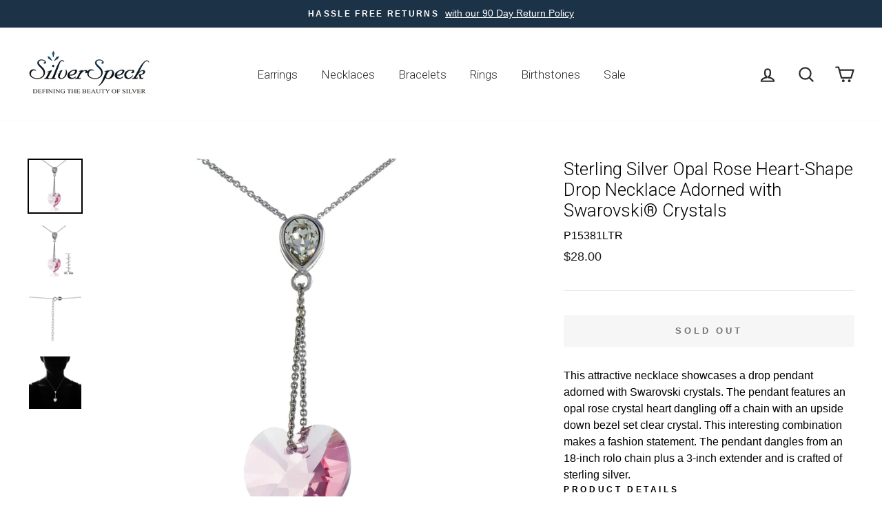

--- FILE ---
content_type: text/html; charset=utf-8
request_url: https://silverspeck.com/products/sterling-silver-opal-rose-heart-shape-drop-necklace-adorned-with-swarovski-crystals
body_size: 38408
content:
<!doctype html>


<html class="no-js" lang="en">
  
  <!-- Suzanne added 3/9/2020 -->
  
  
<head><!-- Superchargify v2.0. (https://www.superchargify.com) --><link rel="amphtml" href="https://silverspeck.com/a/sc/amp/products/sterling-silver-opal-rose-heart-shape-drop-necklace-adorned-with-swarovski-crystals" data-superchargify>
  
  <!-- Google Tag Manager -->
<script>(function(w,d,s,l,i){w[l]=w[l]||[];w[l].push({'gtm.start':
new Date().getTime(),event:'gtm.js'});var f=d.getElementsByTagName(s)[0],
j=d.createElement(s),dl=l!='dataLayer'?'&l='+l:'';j.async=true;j.src=
'https://www.googletagmanager.com/gtm.js?id='+i+dl;f.parentNode.insertBefore(j,f);
})(window,document,'script','dataLayer','GTM-N7P96QT');</script>
<!-- End Google Tag Manager -->
  
  
  
  

  
   <!--bk added 11/15/2019--> 
  <script>
    
  function GetURLParameter(sParam){
    var sPageURL = window.location.search.substring(1);
    var sURLVariables = sPageURL.split('&');
    for (var i = 0; i < sURLVariables.length; i++){
      var sParameterName = sURLVariables[i].split('=');
      if (sParameterName[0] == sParam){
      return sParameterName[1];
      }
    }
  }
    
  function setCookie(name,value,days) {
      var expires = "";
      if (days) {
          var date = new Date();
          date.setTime(date.getTime() + (days*24*60*60*1000));
          expires = "; expires=" + date.toUTCString();
      }
   document.cookie = name + "=" + value  + expires + "; path=/";
  }
  
  window.onload = function() {setAdCampaignCookie()};
  
    
    function setAdCampaignCookie() {
    var campaign = GetURLParameter('ss_AdCampaign');
      if(campaign){
        setCookie('ss_AdCampaign', campaign, 30);   }
   };
    
  </script>
   <!--end bk added 11/15/2019-->
  


  
  <meta charset="utf-8">
  <meta http-equiv="X-UA-Compatible" content="IE=edge,chrome=1">
  <meta name="viewport" content="width=device-width,initial-scale=1">
  <meta name="theme-color" content="#1c3247">
  <link rel="canonical" href="https://silverspeck.com/products/sterling-silver-opal-rose-heart-shape-drop-necklace-adorned-with-swarovski-crystals">
  <meta name="format-detection" content="telephone=no">
  <title>Sterling Silver Opal Rose Heart-Shape Drop Necklace Adorned with Swaro
&ndash; SilverSpeck
</title><meta name="description" content="This attractive necklace showcases a drop pendant adorned with Swarovski crystals. The pendant features an opal rose crystal heart dangling off a chain with an upside down bezel set clear crystal. This interesting combination makes a fashion statement. The pendant dangles from an 18-inch rolo chain plus a 3-inch extend"><meta property="og:site_name" content="SilverSpeck">
  <meta property="og:url" content="https://silverspeck.com/products/sterling-silver-opal-rose-heart-shape-drop-necklace-adorned-with-swarovski-crystals">
  <meta property="og:title" content="Sterling Silver Opal Rose Heart-Shape Drop Necklace Adorned with Swarovski® Crystals">
  <meta property="og:type" content="product">
  <meta property="og:description" content="This attractive necklace showcases a drop pendant adorned with Swarovski crystals. The pendant features an opal rose crystal heart dangling off a chain with an upside down bezel set clear crystal. This interesting combination makes a fashion statement. The pendant dangles from an 18-inch rolo chain plus a 3-inch extend"><meta property="og:price:amount" content="28.00">
    <meta property="og:price:currency" content="USD"><meta property="og:image" content="http://silverspeck.com/cdn/shop/products/P15381LTR_1_1200x630.jpg?v=1580331932"><meta property="og:image" content="http://silverspeck.com/cdn/shop/products/P15381LTR_2_1200x630.jpg?v=1580331932"><meta property="og:image" content="http://silverspeck.com/cdn/shop/products/P15381LTR_3_1200x630.jpg?v=1580331932">
  <meta property="og:image:secure_url" content="https://silverspeck.com/cdn/shop/products/P15381LTR_1_1200x630.jpg?v=1580331932"><meta property="og:image:secure_url" content="https://silverspeck.com/cdn/shop/products/P15381LTR_2_1200x630.jpg?v=1580331932"><meta property="og:image:secure_url" content="https://silverspeck.com/cdn/shop/products/P15381LTR_3_1200x630.jpg?v=1580331932">
  <meta name="twitter:site" content="@">
  <meta name="twitter:card" content="summary_large_image">
  <meta name="twitter:title" content="Sterling Silver Opal Rose Heart-Shape Drop Necklace Adorned with Swarovski® Crystals">
  <meta name="twitter:description" content="This attractive necklace showcases a drop pendant adorned with Swarovski crystals. The pendant features an opal rose crystal heart dangling off a chain with an upside down bezel set clear crystal. This interesting combination makes a fashion statement. The pendant dangles from an 18-inch rolo chain plus a 3-inch extend">


  <style data-shopify>
  @font-face {
  font-family: Roboto;
  font-weight: 300;
  font-style: normal;
  src: url("//silverspeck.com/cdn/fonts/roboto/roboto_n3.9ac06d5955eb603264929711f38e40623ddc14db.woff2") format("woff2"),
       url("//silverspeck.com/cdn/fonts/roboto/roboto_n3.797df4bf78042ba6106158fcf6a8d0e116fbfdae.woff") format("woff");
}

  

  
  
  
</style>

  <link href="//silverspeck.com/cdn/shop/t/21/assets/theme.scss.css?v=58773102992310459101759259536" rel="stylesheet" type="text/css" media="all" />

  <style data-shopify>
    .collection-item__title {
      font-size: 12.8px;
    }

    @media screen and (min-width: 769px) {
      .collection-item__title {
        font-size: 16px;
      }
    }
  </style>

  <script>
    document.documentElement.className = document.documentElement.className.replace('no-js', 'js');

    window.theme = window.theme || {};
    theme.strings = {
      addToCart: "Add to cart",
      soldOut: "Sold Out",
      unavailable: "Unavailable",
      stockLabel: "Only [count] items in stock!",
      willNotShipUntil: "Will not ship until [date]",
      willBeInStockAfter: "Will be in stock after [date]",
      waitingForStock: "Inventory on the way",
      savePrice: "Save [saved_amount]",
      cartEmpty: "is currently empty",
      cartTermsConfirmation: "You must agree with the terms and conditions of sales to check out"
    };
    theme.settings = {
      dynamicVariantsEnable: true,
      dynamicVariantType: "button",
      cartType: "page",
      currenciesEnabled: false,
      nativeMultiCurrency: 6 > 1 ? true : false,
      moneyFormat: "\u003cspan class=money\u003e${{amount}} \u003c\/span\u003e",
      saveType: "percent",
      recentlyViewedEnabled: false,
      predictiveSearch: true,
      predictiveSearchType: "product,article,page",
      inventoryThreshold: 0,
      quickView: true,
      themeName: 'Impulse',
      themeVersion: "2.6.0"
    };
  </script>

  <script>window.performance && window.performance.mark && window.performance.mark('shopify.content_for_header.start');</script><meta name="google-site-verification" content="m36S2SuuJ72vO-qNp_myX7aHRrmR1lsp8JnvFNZg36c">
<meta id="shopify-digital-wallet" name="shopify-digital-wallet" content="/9639882/digital_wallets/dialog">
<meta name="shopify-checkout-api-token" content="5d6764dcb707fdb73ea81a660a72247c">
<link rel="alternate" type="application/json+oembed" href="https://silverspeck.com/products/sterling-silver-opal-rose-heart-shape-drop-necklace-adorned-with-swarovski-crystals.oembed">
<script async="async" src="/checkouts/internal/preloads.js?locale=en-US"></script>
<link rel="preconnect" href="https://shop.app" crossorigin="anonymous">
<script async="async" src="https://shop.app/checkouts/internal/preloads.js?locale=en-US&shop_id=9639882" crossorigin="anonymous"></script>
<script id="apple-pay-shop-capabilities" type="application/json">{"shopId":9639882,"countryCode":"US","currencyCode":"USD","merchantCapabilities":["supports3DS"],"merchantId":"gid:\/\/shopify\/Shop\/9639882","merchantName":"SilverSpeck","requiredBillingContactFields":["postalAddress","email"],"requiredShippingContactFields":["postalAddress","email"],"shippingType":"shipping","supportedNetworks":["visa","masterCard","amex","discover","elo","jcb"],"total":{"type":"pending","label":"SilverSpeck","amount":"1.00"},"shopifyPaymentsEnabled":true,"supportsSubscriptions":true}</script>
<script id="shopify-features" type="application/json">{"accessToken":"5d6764dcb707fdb73ea81a660a72247c","betas":["rich-media-storefront-analytics"],"domain":"silverspeck.com","predictiveSearch":true,"shopId":9639882,"locale":"en"}</script>
<script>var Shopify = Shopify || {};
Shopify.shop = "silverspeck.myshopify.com";
Shopify.locale = "en";
Shopify.currency = {"active":"USD","rate":"1.0"};
Shopify.country = "US";
Shopify.theme = {"name":"Impulse_Updated 2020","id":80464642111,"schema_name":"Impulse","schema_version":"2.6.0","theme_store_id":857,"role":"main"};
Shopify.theme.handle = "null";
Shopify.theme.style = {"id":null,"handle":null};
Shopify.cdnHost = "silverspeck.com/cdn";
Shopify.routes = Shopify.routes || {};
Shopify.routes.root = "/";</script>
<script type="module">!function(o){(o.Shopify=o.Shopify||{}).modules=!0}(window);</script>
<script>!function(o){function n(){var o=[];function n(){o.push(Array.prototype.slice.apply(arguments))}return n.q=o,n}var t=o.Shopify=o.Shopify||{};t.loadFeatures=n(),t.autoloadFeatures=n()}(window);</script>
<script>
  window.ShopifyPay = window.ShopifyPay || {};
  window.ShopifyPay.apiHost = "shop.app\/pay";
  window.ShopifyPay.redirectState = null;
</script>
<script id="shop-js-analytics" type="application/json">{"pageType":"product"}</script>
<script defer="defer" async type="module" src="//silverspeck.com/cdn/shopifycloud/shop-js/modules/v2/client.init-shop-cart-sync_C5BV16lS.en.esm.js"></script>
<script defer="defer" async type="module" src="//silverspeck.com/cdn/shopifycloud/shop-js/modules/v2/chunk.common_CygWptCX.esm.js"></script>
<script type="module">
  await import("//silverspeck.com/cdn/shopifycloud/shop-js/modules/v2/client.init-shop-cart-sync_C5BV16lS.en.esm.js");
await import("//silverspeck.com/cdn/shopifycloud/shop-js/modules/v2/chunk.common_CygWptCX.esm.js");

  window.Shopify.SignInWithShop?.initShopCartSync?.({"fedCMEnabled":true,"windoidEnabled":true});

</script>
<script>
  window.Shopify = window.Shopify || {};
  if (!window.Shopify.featureAssets) window.Shopify.featureAssets = {};
  window.Shopify.featureAssets['shop-js'] = {"shop-cart-sync":["modules/v2/client.shop-cart-sync_ZFArdW7E.en.esm.js","modules/v2/chunk.common_CygWptCX.esm.js"],"init-fed-cm":["modules/v2/client.init-fed-cm_CmiC4vf6.en.esm.js","modules/v2/chunk.common_CygWptCX.esm.js"],"shop-button":["modules/v2/client.shop-button_tlx5R9nI.en.esm.js","modules/v2/chunk.common_CygWptCX.esm.js"],"shop-cash-offers":["modules/v2/client.shop-cash-offers_DOA2yAJr.en.esm.js","modules/v2/chunk.common_CygWptCX.esm.js","modules/v2/chunk.modal_D71HUcav.esm.js"],"init-windoid":["modules/v2/client.init-windoid_sURxWdc1.en.esm.js","modules/v2/chunk.common_CygWptCX.esm.js"],"shop-toast-manager":["modules/v2/client.shop-toast-manager_ClPi3nE9.en.esm.js","modules/v2/chunk.common_CygWptCX.esm.js"],"init-shop-email-lookup-coordinator":["modules/v2/client.init-shop-email-lookup-coordinator_B8hsDcYM.en.esm.js","modules/v2/chunk.common_CygWptCX.esm.js"],"init-shop-cart-sync":["modules/v2/client.init-shop-cart-sync_C5BV16lS.en.esm.js","modules/v2/chunk.common_CygWptCX.esm.js"],"avatar":["modules/v2/client.avatar_BTnouDA3.en.esm.js"],"pay-button":["modules/v2/client.pay-button_FdsNuTd3.en.esm.js","modules/v2/chunk.common_CygWptCX.esm.js"],"init-customer-accounts":["modules/v2/client.init-customer-accounts_DxDtT_ad.en.esm.js","modules/v2/client.shop-login-button_C5VAVYt1.en.esm.js","modules/v2/chunk.common_CygWptCX.esm.js","modules/v2/chunk.modal_D71HUcav.esm.js"],"init-shop-for-new-customer-accounts":["modules/v2/client.init-shop-for-new-customer-accounts_ChsxoAhi.en.esm.js","modules/v2/client.shop-login-button_C5VAVYt1.en.esm.js","modules/v2/chunk.common_CygWptCX.esm.js","modules/v2/chunk.modal_D71HUcav.esm.js"],"shop-login-button":["modules/v2/client.shop-login-button_C5VAVYt1.en.esm.js","modules/v2/chunk.common_CygWptCX.esm.js","modules/v2/chunk.modal_D71HUcav.esm.js"],"init-customer-accounts-sign-up":["modules/v2/client.init-customer-accounts-sign-up_CPSyQ0Tj.en.esm.js","modules/v2/client.shop-login-button_C5VAVYt1.en.esm.js","modules/v2/chunk.common_CygWptCX.esm.js","modules/v2/chunk.modal_D71HUcav.esm.js"],"shop-follow-button":["modules/v2/client.shop-follow-button_Cva4Ekp9.en.esm.js","modules/v2/chunk.common_CygWptCX.esm.js","modules/v2/chunk.modal_D71HUcav.esm.js"],"checkout-modal":["modules/v2/client.checkout-modal_BPM8l0SH.en.esm.js","modules/v2/chunk.common_CygWptCX.esm.js","modules/v2/chunk.modal_D71HUcav.esm.js"],"lead-capture":["modules/v2/client.lead-capture_Bi8yE_yS.en.esm.js","modules/v2/chunk.common_CygWptCX.esm.js","modules/v2/chunk.modal_D71HUcav.esm.js"],"shop-login":["modules/v2/client.shop-login_D6lNrXab.en.esm.js","modules/v2/chunk.common_CygWptCX.esm.js","modules/v2/chunk.modal_D71HUcav.esm.js"],"payment-terms":["modules/v2/client.payment-terms_CZxnsJam.en.esm.js","modules/v2/chunk.common_CygWptCX.esm.js","modules/v2/chunk.modal_D71HUcav.esm.js"]};
</script>
<script id="__st">var __st={"a":9639882,"offset":-18000,"reqid":"fb523241-980d-46a8-a24a-f1851882d07d-1768723564","pageurl":"silverspeck.com\/products\/sterling-silver-opal-rose-heart-shape-drop-necklace-adorned-with-swarovski-crystals","u":"9b0d89e22fa5","p":"product","rtyp":"product","rid":4472220483647};</script>
<script>window.ShopifyPaypalV4VisibilityTracking = true;</script>
<script id="captcha-bootstrap">!function(){'use strict';const t='contact',e='account',n='new_comment',o=[[t,t],['blogs',n],['comments',n],[t,'customer']],c=[[e,'customer_login'],[e,'guest_login'],[e,'recover_customer_password'],[e,'create_customer']],r=t=>t.map((([t,e])=>`form[action*='/${t}']:not([data-nocaptcha='true']) input[name='form_type'][value='${e}']`)).join(','),a=t=>()=>t?[...document.querySelectorAll(t)].map((t=>t.form)):[];function s(){const t=[...o],e=r(t);return a(e)}const i='password',u='form_key',d=['recaptcha-v3-token','g-recaptcha-response','h-captcha-response',i],f=()=>{try{return window.sessionStorage}catch{return}},m='__shopify_v',_=t=>t.elements[u];function p(t,e,n=!1){try{const o=window.sessionStorage,c=JSON.parse(o.getItem(e)),{data:r}=function(t){const{data:e,action:n}=t;return t[m]||n?{data:e,action:n}:{data:t,action:n}}(c);for(const[e,n]of Object.entries(r))t.elements[e]&&(t.elements[e].value=n);n&&o.removeItem(e)}catch(o){console.error('form repopulation failed',{error:o})}}const l='form_type',E='cptcha';function T(t){t.dataset[E]=!0}const w=window,h=w.document,L='Shopify',v='ce_forms',y='captcha';let A=!1;((t,e)=>{const n=(g='f06e6c50-85a8-45c8-87d0-21a2b65856fe',I='https://cdn.shopify.com/shopifycloud/storefront-forms-hcaptcha/ce_storefront_forms_captcha_hcaptcha.v1.5.2.iife.js',D={infoText:'Protected by hCaptcha',privacyText:'Privacy',termsText:'Terms'},(t,e,n)=>{const o=w[L][v],c=o.bindForm;if(c)return c(t,g,e,D).then(n);var r;o.q.push([[t,g,e,D],n]),r=I,A||(h.body.append(Object.assign(h.createElement('script'),{id:'captcha-provider',async:!0,src:r})),A=!0)});var g,I,D;w[L]=w[L]||{},w[L][v]=w[L][v]||{},w[L][v].q=[],w[L][y]=w[L][y]||{},w[L][y].protect=function(t,e){n(t,void 0,e),T(t)},Object.freeze(w[L][y]),function(t,e,n,w,h,L){const[v,y,A,g]=function(t,e,n){const i=e?o:[],u=t?c:[],d=[...i,...u],f=r(d),m=r(i),_=r(d.filter((([t,e])=>n.includes(e))));return[a(f),a(m),a(_),s()]}(w,h,L),I=t=>{const e=t.target;return e instanceof HTMLFormElement?e:e&&e.form},D=t=>v().includes(t);t.addEventListener('submit',(t=>{const e=I(t);if(!e)return;const n=D(e)&&!e.dataset.hcaptchaBound&&!e.dataset.recaptchaBound,o=_(e),c=g().includes(e)&&(!o||!o.value);(n||c)&&t.preventDefault(),c&&!n&&(function(t){try{if(!f())return;!function(t){const e=f();if(!e)return;const n=_(t);if(!n)return;const o=n.value;o&&e.removeItem(o)}(t);const e=Array.from(Array(32),(()=>Math.random().toString(36)[2])).join('');!function(t,e){_(t)||t.append(Object.assign(document.createElement('input'),{type:'hidden',name:u})),t.elements[u].value=e}(t,e),function(t,e){const n=f();if(!n)return;const o=[...t.querySelectorAll(`input[type='${i}']`)].map((({name:t})=>t)),c=[...d,...o],r={};for(const[a,s]of new FormData(t).entries())c.includes(a)||(r[a]=s);n.setItem(e,JSON.stringify({[m]:1,action:t.action,data:r}))}(t,e)}catch(e){console.error('failed to persist form',e)}}(e),e.submit())}));const S=(t,e)=>{t&&!t.dataset[E]&&(n(t,e.some((e=>e===t))),T(t))};for(const o of['focusin','change'])t.addEventListener(o,(t=>{const e=I(t);D(e)&&S(e,y())}));const B=e.get('form_key'),M=e.get(l),P=B&&M;t.addEventListener('DOMContentLoaded',(()=>{const t=y();if(P)for(const e of t)e.elements[l].value===M&&p(e,B);[...new Set([...A(),...v().filter((t=>'true'===t.dataset.shopifyCaptcha))])].forEach((e=>S(e,t)))}))}(h,new URLSearchParams(w.location.search),n,t,e,['guest_login'])})(!0,!0)}();</script>
<script integrity="sha256-4kQ18oKyAcykRKYeNunJcIwy7WH5gtpwJnB7kiuLZ1E=" data-source-attribution="shopify.loadfeatures" defer="defer" src="//silverspeck.com/cdn/shopifycloud/storefront/assets/storefront/load_feature-a0a9edcb.js" crossorigin="anonymous"></script>
<script crossorigin="anonymous" defer="defer" src="//silverspeck.com/cdn/shopifycloud/storefront/assets/shopify_pay/storefront-65b4c6d7.js?v=20250812"></script>
<script data-source-attribution="shopify.dynamic_checkout.dynamic.init">var Shopify=Shopify||{};Shopify.PaymentButton=Shopify.PaymentButton||{isStorefrontPortableWallets:!0,init:function(){window.Shopify.PaymentButton.init=function(){};var t=document.createElement("script");t.src="https://silverspeck.com/cdn/shopifycloud/portable-wallets/latest/portable-wallets.en.js",t.type="module",document.head.appendChild(t)}};
</script>
<script data-source-attribution="shopify.dynamic_checkout.buyer_consent">
  function portableWalletsHideBuyerConsent(e){var t=document.getElementById("shopify-buyer-consent"),n=document.getElementById("shopify-subscription-policy-button");t&&n&&(t.classList.add("hidden"),t.setAttribute("aria-hidden","true"),n.removeEventListener("click",e))}function portableWalletsShowBuyerConsent(e){var t=document.getElementById("shopify-buyer-consent"),n=document.getElementById("shopify-subscription-policy-button");t&&n&&(t.classList.remove("hidden"),t.removeAttribute("aria-hidden"),n.addEventListener("click",e))}window.Shopify?.PaymentButton&&(window.Shopify.PaymentButton.hideBuyerConsent=portableWalletsHideBuyerConsent,window.Shopify.PaymentButton.showBuyerConsent=portableWalletsShowBuyerConsent);
</script>
<script data-source-attribution="shopify.dynamic_checkout.cart.bootstrap">document.addEventListener("DOMContentLoaded",(function(){function t(){return document.querySelector("shopify-accelerated-checkout-cart, shopify-accelerated-checkout")}if(t())Shopify.PaymentButton.init();else{new MutationObserver((function(e,n){t()&&(Shopify.PaymentButton.init(),n.disconnect())})).observe(document.body,{childList:!0,subtree:!0})}}));
</script>
<link id="shopify-accelerated-checkout-styles" rel="stylesheet" media="screen" href="https://silverspeck.com/cdn/shopifycloud/portable-wallets/latest/accelerated-checkout-backwards-compat.css" crossorigin="anonymous">
<style id="shopify-accelerated-checkout-cart">
        #shopify-buyer-consent {
  margin-top: 1em;
  display: inline-block;
  width: 100%;
}

#shopify-buyer-consent.hidden {
  display: none;
}

#shopify-subscription-policy-button {
  background: none;
  border: none;
  padding: 0;
  text-decoration: underline;
  font-size: inherit;
  cursor: pointer;
}

#shopify-subscription-policy-button::before {
  box-shadow: none;
}

      </style>

<script>window.performance && window.performance.mark && window.performance.mark('shopify.content_for_header.end');</script>
<style></style><!--LH--><script src="//silverspeck.com/cdn/shop/t/21/assets/vendor-scripts-v6.js" defer="defer"></script>

  

  <script src="//silverspeck.com/cdn/shop/t/21/assets/theme.js?v=53320237415057519861588871323" defer="defer"></script>
  <!-- Hotjar Tracking Code for https://silverspeck.com/ -->
<script>
    (function(h,o,t,j,a,r){
        h.hj=h.hj||function(){(h.hj.q=h.hj.q||[]).push(arguments)};
        h._hjSettings={hjid:2407806,hjsv:6};
        a=o.getElementsByTagName('head')[0];
        r=o.createElement('script');r.async=1;
        r.src=t+h._hjSettings.hjid+j+h._hjSettings.hjsv;
        a.appendChild(r);
    })(window,document,'https://static.hotjar.com/c/hotjar-','.js?sv=');
</script>
<!-- BEGIN app block: shopify://apps/klaviyo-email-marketing-sms/blocks/klaviyo-onsite-embed/2632fe16-c075-4321-a88b-50b567f42507 -->












  <script async src="https://static.klaviyo.com/onsite/js/Xu97ww/klaviyo.js?company_id=Xu97ww"></script>
  <script>!function(){if(!window.klaviyo){window._klOnsite=window._klOnsite||[];try{window.klaviyo=new Proxy({},{get:function(n,i){return"push"===i?function(){var n;(n=window._klOnsite).push.apply(n,arguments)}:function(){for(var n=arguments.length,o=new Array(n),w=0;w<n;w++)o[w]=arguments[w];var t="function"==typeof o[o.length-1]?o.pop():void 0,e=new Promise((function(n){window._klOnsite.push([i].concat(o,[function(i){t&&t(i),n(i)}]))}));return e}}})}catch(n){window.klaviyo=window.klaviyo||[],window.klaviyo.push=function(){var n;(n=window._klOnsite).push.apply(n,arguments)}}}}();</script>

  
    <script id="viewed_product">
      if (item == null) {
        var _learnq = _learnq || [];

        var MetafieldReviews = null
        var MetafieldYotpoRating = null
        var MetafieldYotpoCount = null
        var MetafieldLooxRating = null
        var MetafieldLooxCount = null
        var okendoProduct = null
        var okendoProductReviewCount = null
        var okendoProductReviewAverageValue = null
        try {
          // The following fields are used for Customer Hub recently viewed in order to add reviews.
          // This information is not part of __kla_viewed. Instead, it is part of __kla_viewed_reviewed_items
          MetafieldReviews = {};
          MetafieldYotpoRating = null
          MetafieldYotpoCount = null
          MetafieldLooxRating = null
          MetafieldLooxCount = null

          okendoProduct = null
          // If the okendo metafield is not legacy, it will error, which then requires the new json formatted data
          if (okendoProduct && 'error' in okendoProduct) {
            okendoProduct = null
          }
          okendoProductReviewCount = okendoProduct ? okendoProduct.reviewCount : null
          okendoProductReviewAverageValue = okendoProduct ? okendoProduct.reviewAverageValue : null
        } catch (error) {
          console.error('Error in Klaviyo onsite reviews tracking:', error);
        }

        var item = {
          Name: "Sterling Silver Opal Rose Heart-Shape Drop Necklace Adorned with Swarovski® Crystals",
          ProductID: 4472220483647,
          Categories: ["All Excludes Sales Items","All Items","BirthStones","Fine Jewelry Rings","October","Sold Out","Special Collections","V-Neck Necklaces"],
          ImageURL: "https://silverspeck.com/cdn/shop/products/P15381LTR_1_grande.jpg?v=1580331932",
          URL: "https://silverspeck.com/products/sterling-silver-opal-rose-heart-shape-drop-necklace-adorned-with-swarovski-crystals",
          Brand: "SilverSpeck",
          Price: "$28.00 ",
          Value: "28.00",
          CompareAtPrice: "$0.00 "
        };
        _learnq.push(['track', 'Viewed Product', item]);
        _learnq.push(['trackViewedItem', {
          Title: item.Name,
          ItemId: item.ProductID,
          Categories: item.Categories,
          ImageUrl: item.ImageURL,
          Url: item.URL,
          Metadata: {
            Brand: item.Brand,
            Price: item.Price,
            Value: item.Value,
            CompareAtPrice: item.CompareAtPrice
          },
          metafields:{
            reviews: MetafieldReviews,
            yotpo:{
              rating: MetafieldYotpoRating,
              count: MetafieldYotpoCount,
            },
            loox:{
              rating: MetafieldLooxRating,
              count: MetafieldLooxCount,
            },
            okendo: {
              rating: okendoProductReviewAverageValue,
              count: okendoProductReviewCount,
            }
          }
        }]);
      }
    </script>
  




  <script>
    window.klaviyoReviewsProductDesignMode = false
  </script>







<!-- END app block --><link href="https://monorail-edge.shopifysvc.com" rel="dns-prefetch">
<script>(function(){if ("sendBeacon" in navigator && "performance" in window) {try {var session_token_from_headers = performance.getEntriesByType('navigation')[0].serverTiming.find(x => x.name == '_s').description;} catch {var session_token_from_headers = undefined;}var session_cookie_matches = document.cookie.match(/_shopify_s=([^;]*)/);var session_token_from_cookie = session_cookie_matches && session_cookie_matches.length === 2 ? session_cookie_matches[1] : "";var session_token = session_token_from_headers || session_token_from_cookie || "";function handle_abandonment_event(e) {var entries = performance.getEntries().filter(function(entry) {return /monorail-edge.shopifysvc.com/.test(entry.name);});if (!window.abandonment_tracked && entries.length === 0) {window.abandonment_tracked = true;var currentMs = Date.now();var navigation_start = performance.timing.navigationStart;var payload = {shop_id: 9639882,url: window.location.href,navigation_start,duration: currentMs - navigation_start,session_token,page_type: "product"};window.navigator.sendBeacon("https://monorail-edge.shopifysvc.com/v1/produce", JSON.stringify({schema_id: "online_store_buyer_site_abandonment/1.1",payload: payload,metadata: {event_created_at_ms: currentMs,event_sent_at_ms: currentMs}}));}}window.addEventListener('pagehide', handle_abandonment_event);}}());</script>
<script id="web-pixels-manager-setup">(function e(e,d,r,n,o){if(void 0===o&&(o={}),!Boolean(null===(a=null===(i=window.Shopify)||void 0===i?void 0:i.analytics)||void 0===a?void 0:a.replayQueue)){var i,a;window.Shopify=window.Shopify||{};var t=window.Shopify;t.analytics=t.analytics||{};var s=t.analytics;s.replayQueue=[],s.publish=function(e,d,r){return s.replayQueue.push([e,d,r]),!0};try{self.performance.mark("wpm:start")}catch(e){}var l=function(){var e={modern:/Edge?\/(1{2}[4-9]|1[2-9]\d|[2-9]\d{2}|\d{4,})\.\d+(\.\d+|)|Firefox\/(1{2}[4-9]|1[2-9]\d|[2-9]\d{2}|\d{4,})\.\d+(\.\d+|)|Chrom(ium|e)\/(9{2}|\d{3,})\.\d+(\.\d+|)|(Maci|X1{2}).+ Version\/(15\.\d+|(1[6-9]|[2-9]\d|\d{3,})\.\d+)([,.]\d+|)( \(\w+\)|)( Mobile\/\w+|) Safari\/|Chrome.+OPR\/(9{2}|\d{3,})\.\d+\.\d+|(CPU[ +]OS|iPhone[ +]OS|CPU[ +]iPhone|CPU IPhone OS|CPU iPad OS)[ +]+(15[._]\d+|(1[6-9]|[2-9]\d|\d{3,})[._]\d+)([._]\d+|)|Android:?[ /-](13[3-9]|1[4-9]\d|[2-9]\d{2}|\d{4,})(\.\d+|)(\.\d+|)|Android.+Firefox\/(13[5-9]|1[4-9]\d|[2-9]\d{2}|\d{4,})\.\d+(\.\d+|)|Android.+Chrom(ium|e)\/(13[3-9]|1[4-9]\d|[2-9]\d{2}|\d{4,})\.\d+(\.\d+|)|SamsungBrowser\/([2-9]\d|\d{3,})\.\d+/,legacy:/Edge?\/(1[6-9]|[2-9]\d|\d{3,})\.\d+(\.\d+|)|Firefox\/(5[4-9]|[6-9]\d|\d{3,})\.\d+(\.\d+|)|Chrom(ium|e)\/(5[1-9]|[6-9]\d|\d{3,})\.\d+(\.\d+|)([\d.]+$|.*Safari\/(?![\d.]+ Edge\/[\d.]+$))|(Maci|X1{2}).+ Version\/(10\.\d+|(1[1-9]|[2-9]\d|\d{3,})\.\d+)([,.]\d+|)( \(\w+\)|)( Mobile\/\w+|) Safari\/|Chrome.+OPR\/(3[89]|[4-9]\d|\d{3,})\.\d+\.\d+|(CPU[ +]OS|iPhone[ +]OS|CPU[ +]iPhone|CPU IPhone OS|CPU iPad OS)[ +]+(10[._]\d+|(1[1-9]|[2-9]\d|\d{3,})[._]\d+)([._]\d+|)|Android:?[ /-](13[3-9]|1[4-9]\d|[2-9]\d{2}|\d{4,})(\.\d+|)(\.\d+|)|Mobile Safari.+OPR\/([89]\d|\d{3,})\.\d+\.\d+|Android.+Firefox\/(13[5-9]|1[4-9]\d|[2-9]\d{2}|\d{4,})\.\d+(\.\d+|)|Android.+Chrom(ium|e)\/(13[3-9]|1[4-9]\d|[2-9]\d{2}|\d{4,})\.\d+(\.\d+|)|Android.+(UC? ?Browser|UCWEB|U3)[ /]?(15\.([5-9]|\d{2,})|(1[6-9]|[2-9]\d|\d{3,})\.\d+)\.\d+|SamsungBrowser\/(5\.\d+|([6-9]|\d{2,})\.\d+)|Android.+MQ{2}Browser\/(14(\.(9|\d{2,})|)|(1[5-9]|[2-9]\d|\d{3,})(\.\d+|))(\.\d+|)|K[Aa][Ii]OS\/(3\.\d+|([4-9]|\d{2,})\.\d+)(\.\d+|)/},d=e.modern,r=e.legacy,n=navigator.userAgent;return n.match(d)?"modern":n.match(r)?"legacy":"unknown"}(),u="modern"===l?"modern":"legacy",c=(null!=n?n:{modern:"",legacy:""})[u],f=function(e){return[e.baseUrl,"/wpm","/b",e.hashVersion,"modern"===e.buildTarget?"m":"l",".js"].join("")}({baseUrl:d,hashVersion:r,buildTarget:u}),m=function(e){var d=e.version,r=e.bundleTarget,n=e.surface,o=e.pageUrl,i=e.monorailEndpoint;return{emit:function(e){var a=e.status,t=e.errorMsg,s=(new Date).getTime(),l=JSON.stringify({metadata:{event_sent_at_ms:s},events:[{schema_id:"web_pixels_manager_load/3.1",payload:{version:d,bundle_target:r,page_url:o,status:a,surface:n,error_msg:t},metadata:{event_created_at_ms:s}}]});if(!i)return console&&console.warn&&console.warn("[Web Pixels Manager] No Monorail endpoint provided, skipping logging."),!1;try{return self.navigator.sendBeacon.bind(self.navigator)(i,l)}catch(e){}var u=new XMLHttpRequest;try{return u.open("POST",i,!0),u.setRequestHeader("Content-Type","text/plain"),u.send(l),!0}catch(e){return console&&console.warn&&console.warn("[Web Pixels Manager] Got an unhandled error while logging to Monorail."),!1}}}}({version:r,bundleTarget:l,surface:e.surface,pageUrl:self.location.href,monorailEndpoint:e.monorailEndpoint});try{o.browserTarget=l,function(e){var d=e.src,r=e.async,n=void 0===r||r,o=e.onload,i=e.onerror,a=e.sri,t=e.scriptDataAttributes,s=void 0===t?{}:t,l=document.createElement("script"),u=document.querySelector("head"),c=document.querySelector("body");if(l.async=n,l.src=d,a&&(l.integrity=a,l.crossOrigin="anonymous"),s)for(var f in s)if(Object.prototype.hasOwnProperty.call(s,f))try{l.dataset[f]=s[f]}catch(e){}if(o&&l.addEventListener("load",o),i&&l.addEventListener("error",i),u)u.appendChild(l);else{if(!c)throw new Error("Did not find a head or body element to append the script");c.appendChild(l)}}({src:f,async:!0,onload:function(){if(!function(){var e,d;return Boolean(null===(d=null===(e=window.Shopify)||void 0===e?void 0:e.analytics)||void 0===d?void 0:d.initialized)}()){var d=window.webPixelsManager.init(e)||void 0;if(d){var r=window.Shopify.analytics;r.replayQueue.forEach((function(e){var r=e[0],n=e[1],o=e[2];d.publishCustomEvent(r,n,o)})),r.replayQueue=[],r.publish=d.publishCustomEvent,r.visitor=d.visitor,r.initialized=!0}}},onerror:function(){return m.emit({status:"failed",errorMsg:"".concat(f," has failed to load")})},sri:function(e){var d=/^sha384-[A-Za-z0-9+/=]+$/;return"string"==typeof e&&d.test(e)}(c)?c:"",scriptDataAttributes:o}),m.emit({status:"loading"})}catch(e){m.emit({status:"failed",errorMsg:(null==e?void 0:e.message)||"Unknown error"})}}})({shopId: 9639882,storefrontBaseUrl: "https://silverspeck.com",extensionsBaseUrl: "https://extensions.shopifycdn.com/cdn/shopifycloud/web-pixels-manager",monorailEndpoint: "https://monorail-edge.shopifysvc.com/unstable/produce_batch",surface: "storefront-renderer",enabledBetaFlags: ["2dca8a86"],webPixelsConfigList: [{"id":"1386381375","configuration":"{\"accountID\":\"Xu97ww\",\"webPixelConfig\":\"eyJlbmFibGVBZGRlZFRvQ2FydEV2ZW50cyI6IHRydWV9\"}","eventPayloadVersion":"v1","runtimeContext":"STRICT","scriptVersion":"524f6c1ee37bacdca7657a665bdca589","type":"APP","apiClientId":123074,"privacyPurposes":["ANALYTICS","MARKETING"],"dataSharingAdjustments":{"protectedCustomerApprovalScopes":["read_customer_address","read_customer_email","read_customer_name","read_customer_personal_data","read_customer_phone"]}},{"id":"1355841599","configuration":"{\"config\":\"{\\\"google_tag_ids\\\":[\\\"G-5PGWSLXH84\\\",\\\"GT-KV63GPTR\\\"],\\\"target_country\\\":\\\"ZZ\\\",\\\"gtag_events\\\":[{\\\"type\\\":\\\"search\\\",\\\"action_label\\\":\\\"G-5PGWSLXH84\\\"},{\\\"type\\\":\\\"begin_checkout\\\",\\\"action_label\\\":\\\"G-5PGWSLXH84\\\"},{\\\"type\\\":\\\"view_item\\\",\\\"action_label\\\":[\\\"G-5PGWSLXH84\\\",\\\"MC-QFDENV50HW\\\"]},{\\\"type\\\":\\\"purchase\\\",\\\"action_label\\\":[\\\"G-5PGWSLXH84\\\",\\\"MC-QFDENV50HW\\\"]},{\\\"type\\\":\\\"page_view\\\",\\\"action_label\\\":[\\\"G-5PGWSLXH84\\\",\\\"MC-QFDENV50HW\\\"]},{\\\"type\\\":\\\"add_payment_info\\\",\\\"action_label\\\":\\\"G-5PGWSLXH84\\\"},{\\\"type\\\":\\\"add_to_cart\\\",\\\"action_label\\\":\\\"G-5PGWSLXH84\\\"}],\\\"enable_monitoring_mode\\\":false}\"}","eventPayloadVersion":"v1","runtimeContext":"OPEN","scriptVersion":"b2a88bafab3e21179ed38636efcd8a93","type":"APP","apiClientId":1780363,"privacyPurposes":[],"dataSharingAdjustments":{"protectedCustomerApprovalScopes":["read_customer_address","read_customer_email","read_customer_name","read_customer_personal_data","read_customer_phone"]}},{"id":"shopify-app-pixel","configuration":"{}","eventPayloadVersion":"v1","runtimeContext":"STRICT","scriptVersion":"0450","apiClientId":"shopify-pixel","type":"APP","privacyPurposes":["ANALYTICS","MARKETING"]},{"id":"shopify-custom-pixel","eventPayloadVersion":"v1","runtimeContext":"LAX","scriptVersion":"0450","apiClientId":"shopify-pixel","type":"CUSTOM","privacyPurposes":["ANALYTICS","MARKETING"]}],isMerchantRequest: false,initData: {"shop":{"name":"SilverSpeck","paymentSettings":{"currencyCode":"USD"},"myshopifyDomain":"silverspeck.myshopify.com","countryCode":"US","storefrontUrl":"https:\/\/silverspeck.com"},"customer":null,"cart":null,"checkout":null,"productVariants":[{"price":{"amount":28.0,"currencyCode":"USD"},"product":{"title":"Sterling Silver Opal Rose Heart-Shape Drop Necklace Adorned with Swarovski® Crystals","vendor":"SilverSpeck","id":"4472220483647","untranslatedTitle":"Sterling Silver Opal Rose Heart-Shape Drop Necklace Adorned with Swarovski® Crystals","url":"\/products\/sterling-silver-opal-rose-heart-shape-drop-necklace-adorned-with-swarovski-crystals","type":"Necklaces"},"id":"31713388593215","image":{"src":"\/\/silverspeck.com\/cdn\/shop\/products\/P15381LTR_1.jpg?v=1580331932"},"sku":"P15381LTR","title":"Default Title","untranslatedTitle":"Default Title"}],"purchasingCompany":null},},"https://silverspeck.com/cdn","fcfee988w5aeb613cpc8e4bc33m6693e112",{"modern":"","legacy":""},{"shopId":"9639882","storefrontBaseUrl":"https:\/\/silverspeck.com","extensionBaseUrl":"https:\/\/extensions.shopifycdn.com\/cdn\/shopifycloud\/web-pixels-manager","surface":"storefront-renderer","enabledBetaFlags":"[\"2dca8a86\"]","isMerchantRequest":"false","hashVersion":"fcfee988w5aeb613cpc8e4bc33m6693e112","publish":"custom","events":"[[\"page_viewed\",{}],[\"product_viewed\",{\"productVariant\":{\"price\":{\"amount\":28.0,\"currencyCode\":\"USD\"},\"product\":{\"title\":\"Sterling Silver Opal Rose Heart-Shape Drop Necklace Adorned with Swarovski® Crystals\",\"vendor\":\"SilverSpeck\",\"id\":\"4472220483647\",\"untranslatedTitle\":\"Sterling Silver Opal Rose Heart-Shape Drop Necklace Adorned with Swarovski® Crystals\",\"url\":\"\/products\/sterling-silver-opal-rose-heart-shape-drop-necklace-adorned-with-swarovski-crystals\",\"type\":\"Necklaces\"},\"id\":\"31713388593215\",\"image\":{\"src\":\"\/\/silverspeck.com\/cdn\/shop\/products\/P15381LTR_1.jpg?v=1580331932\"},\"sku\":\"P15381LTR\",\"title\":\"Default Title\",\"untranslatedTitle\":\"Default Title\"}}]]"});</script><script>
  window.ShopifyAnalytics = window.ShopifyAnalytics || {};
  window.ShopifyAnalytics.meta = window.ShopifyAnalytics.meta || {};
  window.ShopifyAnalytics.meta.currency = 'USD';
  var meta = {"product":{"id":4472220483647,"gid":"gid:\/\/shopify\/Product\/4472220483647","vendor":"SilverSpeck","type":"Necklaces","handle":"sterling-silver-opal-rose-heart-shape-drop-necklace-adorned-with-swarovski-crystals","variants":[{"id":31713388593215,"price":2800,"name":"Sterling Silver Opal Rose Heart-Shape Drop Necklace Adorned with Swarovski® Crystals","public_title":null,"sku":"P15381LTR"}],"remote":false},"page":{"pageType":"product","resourceType":"product","resourceId":4472220483647,"requestId":"fb523241-980d-46a8-a24a-f1851882d07d-1768723564"}};
  for (var attr in meta) {
    window.ShopifyAnalytics.meta[attr] = meta[attr];
  }
</script>
<script class="analytics">
  (function () {
    var customDocumentWrite = function(content) {
      var jquery = null;

      if (window.jQuery) {
        jquery = window.jQuery;
      } else if (window.Checkout && window.Checkout.$) {
        jquery = window.Checkout.$;
      }

      if (jquery) {
        jquery('body').append(content);
      }
    };

    var hasLoggedConversion = function(token) {
      if (token) {
        return document.cookie.indexOf('loggedConversion=' + token) !== -1;
      }
      return false;
    }

    var setCookieIfConversion = function(token) {
      if (token) {
        var twoMonthsFromNow = new Date(Date.now());
        twoMonthsFromNow.setMonth(twoMonthsFromNow.getMonth() + 2);

        document.cookie = 'loggedConversion=' + token + '; expires=' + twoMonthsFromNow;
      }
    }

    var trekkie = window.ShopifyAnalytics.lib = window.trekkie = window.trekkie || [];
    if (trekkie.integrations) {
      return;
    }
    trekkie.methods = [
      'identify',
      'page',
      'ready',
      'track',
      'trackForm',
      'trackLink'
    ];
    trekkie.factory = function(method) {
      return function() {
        var args = Array.prototype.slice.call(arguments);
        args.unshift(method);
        trekkie.push(args);
        return trekkie;
      };
    };
    for (var i = 0; i < trekkie.methods.length; i++) {
      var key = trekkie.methods[i];
      trekkie[key] = trekkie.factory(key);
    }
    trekkie.load = function(config) {
      trekkie.config = config || {};
      trekkie.config.initialDocumentCookie = document.cookie;
      var first = document.getElementsByTagName('script')[0];
      var script = document.createElement('script');
      script.type = 'text/javascript';
      script.onerror = function(e) {
        var scriptFallback = document.createElement('script');
        scriptFallback.type = 'text/javascript';
        scriptFallback.onerror = function(error) {
                var Monorail = {
      produce: function produce(monorailDomain, schemaId, payload) {
        var currentMs = new Date().getTime();
        var event = {
          schema_id: schemaId,
          payload: payload,
          metadata: {
            event_created_at_ms: currentMs,
            event_sent_at_ms: currentMs
          }
        };
        return Monorail.sendRequest("https://" + monorailDomain + "/v1/produce", JSON.stringify(event));
      },
      sendRequest: function sendRequest(endpointUrl, payload) {
        // Try the sendBeacon API
        if (window && window.navigator && typeof window.navigator.sendBeacon === 'function' && typeof window.Blob === 'function' && !Monorail.isIos12()) {
          var blobData = new window.Blob([payload], {
            type: 'text/plain'
          });

          if (window.navigator.sendBeacon(endpointUrl, blobData)) {
            return true;
          } // sendBeacon was not successful

        } // XHR beacon

        var xhr = new XMLHttpRequest();

        try {
          xhr.open('POST', endpointUrl);
          xhr.setRequestHeader('Content-Type', 'text/plain');
          xhr.send(payload);
        } catch (e) {
          console.log(e);
        }

        return false;
      },
      isIos12: function isIos12() {
        return window.navigator.userAgent.lastIndexOf('iPhone; CPU iPhone OS 12_') !== -1 || window.navigator.userAgent.lastIndexOf('iPad; CPU OS 12_') !== -1;
      }
    };
    Monorail.produce('monorail-edge.shopifysvc.com',
      'trekkie_storefront_load_errors/1.1',
      {shop_id: 9639882,
      theme_id: 80464642111,
      app_name: "storefront",
      context_url: window.location.href,
      source_url: "//silverspeck.com/cdn/s/trekkie.storefront.cd680fe47e6c39ca5d5df5f0a32d569bc48c0f27.min.js"});

        };
        scriptFallback.async = true;
        scriptFallback.src = '//silverspeck.com/cdn/s/trekkie.storefront.cd680fe47e6c39ca5d5df5f0a32d569bc48c0f27.min.js';
        first.parentNode.insertBefore(scriptFallback, first);
      };
      script.async = true;
      script.src = '//silverspeck.com/cdn/s/trekkie.storefront.cd680fe47e6c39ca5d5df5f0a32d569bc48c0f27.min.js';
      first.parentNode.insertBefore(script, first);
    };
    trekkie.load(
      {"Trekkie":{"appName":"storefront","development":false,"defaultAttributes":{"shopId":9639882,"isMerchantRequest":null,"themeId":80464642111,"themeCityHash":"13689306438511278089","contentLanguage":"en","currency":"USD","eventMetadataId":"411f5a3a-7847-44b5-9317-fb42190418c5"},"isServerSideCookieWritingEnabled":true,"monorailRegion":"shop_domain","enabledBetaFlags":["65f19447"]},"Session Attribution":{},"S2S":{"facebookCapiEnabled":false,"source":"trekkie-storefront-renderer","apiClientId":580111}}
    );

    var loaded = false;
    trekkie.ready(function() {
      if (loaded) return;
      loaded = true;

      window.ShopifyAnalytics.lib = window.trekkie;

      var originalDocumentWrite = document.write;
      document.write = customDocumentWrite;
      try { window.ShopifyAnalytics.merchantGoogleAnalytics.call(this); } catch(error) {};
      document.write = originalDocumentWrite;

      window.ShopifyAnalytics.lib.page(null,{"pageType":"product","resourceType":"product","resourceId":4472220483647,"requestId":"fb523241-980d-46a8-a24a-f1851882d07d-1768723564","shopifyEmitted":true});

      var match = window.location.pathname.match(/checkouts\/(.+)\/(thank_you|post_purchase)/)
      var token = match? match[1]: undefined;
      if (!hasLoggedConversion(token)) {
        setCookieIfConversion(token);
        window.ShopifyAnalytics.lib.track("Viewed Product",{"currency":"USD","variantId":31713388593215,"productId":4472220483647,"productGid":"gid:\/\/shopify\/Product\/4472220483647","name":"Sterling Silver Opal Rose Heart-Shape Drop Necklace Adorned with Swarovski® Crystals","price":"28.00","sku":"P15381LTR","brand":"SilverSpeck","variant":null,"category":"Necklaces","nonInteraction":true,"remote":false},undefined,undefined,{"shopifyEmitted":true});
      window.ShopifyAnalytics.lib.track("monorail:\/\/trekkie_storefront_viewed_product\/1.1",{"currency":"USD","variantId":31713388593215,"productId":4472220483647,"productGid":"gid:\/\/shopify\/Product\/4472220483647","name":"Sterling Silver Opal Rose Heart-Shape Drop Necklace Adorned with Swarovski® Crystals","price":"28.00","sku":"P15381LTR","brand":"SilverSpeck","variant":null,"category":"Necklaces","nonInteraction":true,"remote":false,"referer":"https:\/\/silverspeck.com\/products\/sterling-silver-opal-rose-heart-shape-drop-necklace-adorned-with-swarovski-crystals"});
      }
    });


        var eventsListenerScript = document.createElement('script');
        eventsListenerScript.async = true;
        eventsListenerScript.src = "//silverspeck.com/cdn/shopifycloud/storefront/assets/shop_events_listener-3da45d37.js";
        document.getElementsByTagName('head')[0].appendChild(eventsListenerScript);

})();</script>
  <script>
  if (!window.ga || (window.ga && typeof window.ga !== 'function')) {
    window.ga = function ga() {
      (window.ga.q = window.ga.q || []).push(arguments);
      if (window.Shopify && window.Shopify.analytics && typeof window.Shopify.analytics.publish === 'function') {
        window.Shopify.analytics.publish("ga_stub_called", {}, {sendTo: "google_osp_migration"});
      }
      console.error("Shopify's Google Analytics stub called with:", Array.from(arguments), "\nSee https://help.shopify.com/manual/promoting-marketing/pixels/pixel-migration#google for more information.");
    };
    if (window.Shopify && window.Shopify.analytics && typeof window.Shopify.analytics.publish === 'function') {
      window.Shopify.analytics.publish("ga_stub_initialized", {}, {sendTo: "google_osp_migration"});
    }
  }
</script>
<script
  defer
  src="https://silverspeck.com/cdn/shopifycloud/perf-kit/shopify-perf-kit-3.0.4.min.js"
  data-application="storefront-renderer"
  data-shop-id="9639882"
  data-render-region="gcp-us-central1"
  data-page-type="product"
  data-theme-instance-id="80464642111"
  data-theme-name="Impulse"
  data-theme-version="2.6.0"
  data-monorail-region="shop_domain"
  data-resource-timing-sampling-rate="10"
  data-shs="true"
  data-shs-beacon="true"
  data-shs-export-with-fetch="true"
  data-shs-logs-sample-rate="1"
  data-shs-beacon-endpoint="https://silverspeck.com/api/collect"
></script>
</head>

<body class="template-product" data-transitions="false">

  <!-- Google Tag Manager (noscript) -->
<noscript><iframe src="https://www.googletagmanager.com/ns.html?id=GTM-N7P96QT"
height="0" width="0" style="display:none;visibility:hidden"></iframe></noscript>
<!-- End Google Tag Manager (noscript) -->
  
  
  
  

  
  

  <a class="in-page-link visually-hidden skip-link" href="#MainContent">Skip to content</a>

  <div id="PageContainer" class="page-container">
    <div class="transition-body">

    <div id="shopify-section-header" class="shopify-section">
<script type="text/javascript" async> (() => { const cfgKey = "namogooDataLayer", categoriesCfgKey = "NmgDLProductCategories"; let userData = {}, siteData = {}, productData = {}, cartData = {}, searchProductsData = [], categoryProductsData = [], categoryData = {}; let utils = { objectIsEmpty: (obj) => { if (Array.isArray(obj)) { return obj.length === 0; } return Object.keys(obj).length === 0 && obj.constructor === Object; } }; let page = { href: () => window.location.href, pageType: () => { let pType = "product"; switch (pType) { case '404': case 'password': case 'list-collections': { return 'Other'; } case 'article': case 'blog': case 'page': { return 'Content Page'; } case 'cart': { return 'Cart'; } case 'collection': { return 'Category'; } case 'customers/account': case 'customers/reset_password': { return 'Account'; } case 'customers/activate_account': case 'customers/addresses': case 'customers/login': case 'customers/register': { return 'Customer Service' } case 'customers/order': { return 'Order Details'; } case 'gift_card': { return 'Promotion'; } case 'product': { return 'Product'; } case 'index': { return 'Homepage'; } case 'search': { return 'Search'; } } let href = page.href(); if (href.includes("/cart")) { return 'Cart'; } else if (href.includes("/account")) { return 'Account'; } else if (href.includes("/thank_you")) { return 'Order Confirmation'; } else if (href.includes("/orders/")) { return 'Order Details'; } else if (href.includes("/checkout")) { return 'Checkout'; } else { return 'Other'; } }, requiredDataLayerGroups: () => { let pt = page.pageType(); let groups = ['userData', 'siteData', 'cartData']; if (pt === 'Product'){ groups.push('productData'); } else if (pt === 'Category'){ groups.push('categoryData', 'categoryProductsData'); } else if (pt === 'Search'){ groups.push('searchProductsData'); } return groups; }, td: () => window.ShopifyAnalytics.lib.trekkie.defaultAttributes, meta: () => window.ShopifyAnalytics.meta, get: { user: { uniqToken: () => page.td().uniqToken, visitToken: () => page.td().visitToken, id: () => __st.cid, }, }, set: { userData: () => { userData.guestUserId = page.get.user.uniqToken(); userData.sessionId = page.get.user.visitToken(); let userId = page.get.user.id(); if (userId){ userData.userId = userId; userData.loginType = 'logged in user'; } else { userData.userId = ''; userData.loginType = 'guest user'; } }, siteData: () => { siteData.local = "en"; siteData.language = document.documentElement.lang; siteData.currency = "USD"; siteData.shopCurrency = "USD"; let currency = window.Currency ? window.Currency.currentCurrency : ''; siteData.cartCurrency = currency || "USD"; siteData.pageType = page.pageType(); siteData.timeZone = Intl.DateTimeFormat().resolvedOptions().timeZone;}, productData: () => {let selectedVariantId = page.meta().selectedVariantId || 31713388593215; let allVariants = [{ sku: "P15381LTR", id: 31713388593215, salePrice: 2800, originalPrice: 2800, available: false, quantity: 0, },]; let selectedVariant = allVariants.filter(v => v.id == selectedVariantId)[0] || {}; productData.sku = selectedVariant.sku || ''; productData.id = 4472220483647; productData.variantId = selectedVariant.id; productData.title = "Sterling Silver Opal Rose Heart-Shape Drop Necklace Adorned with Swarovski® Crystals"; productData.brand = "SilverSpeck"; productData.salePrice = selectedVariant.salePrice / 100 + ''; productData.originalPrice = selectedVariant.originalPrice / 100 + ''; productData.quantity = selectedVariant.quantity; productData.inStock = selectedVariant.available; productData.imageUrl = "//silverspeck.com/cdn/shop/products/P15381LTR_1_small.jpg?v=1580331932"; let productCollections = [{ id: "142887452735", handle: "all-items", title: "All Excludes Sales Items" },{ id: "157055975487", handle: "all-items-1", title: "All Items" },{ id: "78419230783", handle: "birthstones", title: "BirthStones" },{ id: "143875244095", handle: "fine-jewelry-rings", title: "Fine Jewelry Rings" },{ id: "78434238527", handle: "october", title: "October" },{ id: "159337119807", handle: "sold-out", title: "Sold Out" },{ id: "157113745471", handle: "special-collections", title: "Special Collections" },{ id: "159798853695", handle: "v-neck-necklaces", title: "V-Neck Necklaces" },]; productData.categoryIds = []; productData.categoryNames = []; productData.categoryHandles = []; productCollections.forEach(collection => { productData.categoryIds.push(collection.id); productData.categoryNames.push(collection.title); productData.categoryHandles.push(collection.handle); });}, cartData: () => { cartData.total = 0 / 100 + ''; cartData.subTotal = 0 / 100 + '';  cartData.items = []; let productCategoriesData = {}; cartData.items.forEach(item => { productCategoriesData[item.variantId] = { categoryIds: item.categoryIds, categoryNames: item.categoryNames, categoryHandles: item.categoryHandles, } }); localStorage.setItem(categoriesCfgKey, JSON.stringify(productCategoriesData));cartData.totalQuantity = 0; }, categoryData: () => {}, categoryProductsData: () => { categoryProductsData.length = 0;}, searchProductsData: () => { searchProductsData.length = 0;}, } }; let setRequiredGroupsData = () => { let requiredDataLayerGroups = page.requiredDataLayerGroups(); requiredDataLayerGroups.forEach((item, index) => { if (utils.objectIsEmpty(eval(item))){ try { page.set[item]() } catch (e) { } } }); }; let setLog = (groupsList) => { let log = {}; groupsList.forEach((item, index) => { if (['userData', 'siteData', 'cartData', 'categoryData'].includes(item)){ log[item] = eval(item) } else if (['categoryProductsData', 'searchProductsData'].includes(item)){ log['items'] = eval(item) } else if (item === 'productData'){ log['items'] = [eval(item)] } }); window[cfgKey] = [log] }; let interval; let perform = (i=1000) => { interval = setInterval(() => { setRequiredGroupsData(); let c = 0; let requiredGroups = page.requiredDataLayerGroups(); requiredGroups.forEach((item, index) => { if (!utils.objectIsEmpty(eval(item))){ c++ } }); if (requiredGroups.length === c){ clearInterval(interval); setLog(requiredGroups) } }, i) }; perform(); let initialHref = window.location.href; let trackUrl = setInterval(() => { if (page.href() !== initialHref){ initialHref = page.href(); userData = {}; siteData = {}; productData = {}; cartData = {} ; searchProductsData = []; categoryProductsData = []; categoryData = {}; perform() } }, 1000) })();
</script>






<div id="NavDrawer" class="drawer drawer--right">
  <div class="drawer__contents">
    <div class="drawer__fixed-header drawer__fixed-header--full">
      <div class="drawer__header drawer__header--full appear-animation appear-delay-1">
        <div class="h2 drawer__title">
          

        </div>
        <div class="drawer__close">
          <button type="button" class="drawer__close-button js-drawer-close">
            <svg aria-hidden="true" focusable="false" role="presentation" class="icon icon-close" viewBox="0 0 64 64"><path d="M19 17.61l27.12 27.13m0-27.12L19 44.74"/></svg>
            <span class="icon__fallback-text">Close menu</span>
          </button>
        </div>
      </div>
    </div>
    <div class="drawer__scrollable">
      <ul class="mobile-nav mobile-nav--heading-style" role="navigation" aria-label="Primary">
        


          <li class="mobile-nav__item appear-animation appear-delay-2">
            
              <div class="mobile-nav__has-sublist">
                
                  <a href="/collections/earrings"
                    class="mobile-nav__link mobile-nav__link--top-level"
                    id="Label-collections-earrings1"
                    >
                    Earrings
                  </a>
                  <div class="mobile-nav__toggle">
                    <button type="button"
                      aria-controls="Linklist-collections-earrings1"
                      
                      class="collapsible-trigger collapsible--auto-height ">
                      <span class="collapsible-trigger__icon collapsible-trigger__icon--open" role="presentation">
  <svg aria-hidden="true" focusable="false" role="presentation" class="icon icon--wide icon-chevron-down" viewBox="0 0 28 16"><path d="M1.57 1.59l12.76 12.77L27.1 1.59" stroke-width="2" stroke="#000" fill="none" fill-rule="evenodd"/></svg>
</span>

                    </button>
                  </div>
                
              </div>
            

            
              <div id="Linklist-collections-earrings1"
                class="mobile-nav__sublist collapsible-content collapsible-content--all "
                aria-labelledby="Label-collections-earrings1"
                >
                <div class="collapsible-content__inner">
                  <ul class="mobile-nav__sublist">
                    


                      <li class="mobile-nav__item">
                        <div class="mobile-nav__child-item">
                          
                            <a href="/collections/earrings"
                              class="mobile-nav__link"
                              id="Sublabel-collections-earrings1"
                              >
                              By Material
                            </a>
                          
                          
                            <button type="button"
                              aria-controls="Sublinklist-collections-earrings1-collections-earrings1"
                              class="collapsible-trigger ">
                              <span class="collapsible-trigger__icon collapsible-trigger__icon--circle collapsible-trigger__icon--open" role="presentation">
  <svg aria-hidden="true" focusable="false" role="presentation" class="icon icon--wide icon-chevron-down" viewBox="0 0 28 16"><path d="M1.57 1.59l12.76 12.77L27.1 1.59" stroke-width="2" stroke="#000" fill="none" fill-rule="evenodd"/></svg>
</span>

                            </button>
                          
                        </div>

                        
                          <div
                            id="Sublinklist-collections-earrings1-collections-earrings1"
                            aria-labelledby="Sublabel-collections-earrings1"
                            class="mobile-nav__sublist collapsible-content collapsible-content--all "
                            >
                            <div class="collapsible-content__inner">
                              <ul class="mobile-nav__grandchildlist">
                                
                                  <li class="mobile-nav__item">
                                    <a href="/collections/diamond-earrings" class="mobile-nav__link" >
                                      Diamond
                                    </a>
                                  </li>
                                
                                  <li class="mobile-nav__item">
                                    <a href="/collections/diamond-accent-earrings" class="mobile-nav__link" >
                                      Diamond Accent 
                                    </a>
                                  </li>
                                
                                  <li class="mobile-nav__item">
                                    <a href="/collections/gemstone-earrings" class="mobile-nav__link" >
                                      Gemstone
                                    </a>
                                  </li>
                                
                                  <li class="mobile-nav__item">
                                    <a href="/collections/silver-earrings-1" class="mobile-nav__link" >
                                      Silver
                                    </a>
                                  </li>
                                
                                  <li class="mobile-nav__item">
                                    <a href="/collections/pearl-earrings" class="mobile-nav__link" >
                                      Pearl 
                                    </a>
                                  </li>
                                
                              </ul>
                            </div>
                          </div>
                        
                      </li>
                    


                      <li class="mobile-nav__item">
                        <div class="mobile-nav__child-item">
                          
                            <a href="/collections/earrings"
                              class="mobile-nav__link"
                              id="Sublabel-collections-earrings2"
                              >
                              Popular Styles
                            </a>
                          
                          
                            <button type="button"
                              aria-controls="Sublinklist-collections-earrings1-collections-earrings2"
                              class="collapsible-trigger ">
                              <span class="collapsible-trigger__icon collapsible-trigger__icon--circle collapsible-trigger__icon--open" role="presentation">
  <svg aria-hidden="true" focusable="false" role="presentation" class="icon icon--wide icon-chevron-down" viewBox="0 0 28 16"><path d="M1.57 1.59l12.76 12.77L27.1 1.59" stroke-width="2" stroke="#000" fill="none" fill-rule="evenodd"/></svg>
</span>

                            </button>
                          
                        </div>

                        
                          <div
                            id="Sublinklist-collections-earrings1-collections-earrings2"
                            aria-labelledby="Sublabel-collections-earrings2"
                            class="mobile-nav__sublist collapsible-content collapsible-content--all "
                            >
                            <div class="collapsible-content__inner">
                              <ul class="mobile-nav__grandchildlist">
                                
                                  <li class="mobile-nav__item">
                                    <a href="/collections/hoop-earrings" class="mobile-nav__link" >
                                      Hoop
                                    </a>
                                  </li>
                                
                                  <li class="mobile-nav__item">
                                    <a href="/collections/dangle-earrings" class="mobile-nav__link" >
                                      Dangle
                                    </a>
                                  </li>
                                
                                  <li class="mobile-nav__item">
                                    <a href="/collections/chandelier-earrings" class="mobile-nav__link" >
                                      Chandelier
                                    </a>
                                  </li>
                                
                                  <li class="mobile-nav__item">
                                    <a href="/collections/stud-earrings" class="mobile-nav__link" >
                                      Stud
                                    </a>
                                  </li>
                                
                                  <li class="mobile-nav__item">
                                    <a href="/collections/swarvoski-earrings" class="mobile-nav__link" >
                                      Swarovski 
                                    </a>
                                  </li>
                                
                              </ul>
                            </div>
                          </div>
                        
                      </li>
                    


                      <li class="mobile-nav__item">
                        <div class="mobile-nav__child-item">
                          
                            <a href="/collections/earrings"
                              class="mobile-nav__link"
                              id="Sublabel-collections-earrings3"
                              >
                              Price
                            </a>
                          
                          
                            <button type="button"
                              aria-controls="Sublinklist-collections-earrings1-collections-earrings3"
                              class="collapsible-trigger ">
                              <span class="collapsible-trigger__icon collapsible-trigger__icon--circle collapsible-trigger__icon--open" role="presentation">
  <svg aria-hidden="true" focusable="false" role="presentation" class="icon icon--wide icon-chevron-down" viewBox="0 0 28 16"><path d="M1.57 1.59l12.76 12.77L27.1 1.59" stroke-width="2" stroke="#000" fill="none" fill-rule="evenodd"/></svg>
</span>

                            </button>
                          
                        </div>

                        
                          <div
                            id="Sublinklist-collections-earrings1-collections-earrings3"
                            aria-labelledby="Sublabel-collections-earrings3"
                            class="mobile-nav__sublist collapsible-content collapsible-content--all "
                            >
                            <div class="collapsible-content__inner">
                              <ul class="mobile-nav__grandchildlist">
                                
                                  <li class="mobile-nav__item">
                                    <a href="/collections/earrings-under-29" class="mobile-nav__link" >
                                      Under $29
                                    </a>
                                  </li>
                                
                                  <li class="mobile-nav__item">
                                    <a href="/collections/earrings-30-49" class="mobile-nav__link" >
                                      $30-$49
                                    </a>
                                  </li>
                                
                                  <li class="mobile-nav__item">
                                    <a href="/collections/earrings-50-99" class="mobile-nav__link" >
                                      $50-$99
                                    </a>
                                  </li>
                                
                                  <li class="mobile-nav__item">
                                    <a href="/collections/earrings-100-249" class="mobile-nav__link" >
                                      $100-$249
                                    </a>
                                  </li>
                                
                                  <li class="mobile-nav__item">
                                    <a href="/collections/earrings-over-250" class="mobile-nav__link" >
                                      Over $250
                                    </a>
                                  </li>
                                
                              </ul>
                            </div>
                          </div>
                        
                      </li>
                    
                  </ul>
                </div>
              </div>
            
          </li>
        


          <li class="mobile-nav__item appear-animation appear-delay-3">
            
              <div class="mobile-nav__has-sublist">
                
                  <a href="/collections/necklaces"
                    class="mobile-nav__link mobile-nav__link--top-level"
                    id="Label-collections-necklaces2"
                    >
                    Necklaces
                  </a>
                  <div class="mobile-nav__toggle">
                    <button type="button"
                      aria-controls="Linklist-collections-necklaces2"
                      
                      class="collapsible-trigger collapsible--auto-height ">
                      <span class="collapsible-trigger__icon collapsible-trigger__icon--open" role="presentation">
  <svg aria-hidden="true" focusable="false" role="presentation" class="icon icon--wide icon-chevron-down" viewBox="0 0 28 16"><path d="M1.57 1.59l12.76 12.77L27.1 1.59" stroke-width="2" stroke="#000" fill="none" fill-rule="evenodd"/></svg>
</span>

                    </button>
                  </div>
                
              </div>
            

            
              <div id="Linklist-collections-necklaces2"
                class="mobile-nav__sublist collapsible-content collapsible-content--all "
                aria-labelledby="Label-collections-necklaces2"
                >
                <div class="collapsible-content__inner">
                  <ul class="mobile-nav__sublist">
                    


                      <li class="mobile-nav__item">
                        <div class="mobile-nav__child-item">
                          
                            <a href="/collections/necklaces"
                              class="mobile-nav__link"
                              id="Sublabel-collections-necklaces1"
                              >
                              By Metal
                            </a>
                          
                          
                            <button type="button"
                              aria-controls="Sublinklist-collections-necklaces2-collections-necklaces1"
                              class="collapsible-trigger ">
                              <span class="collapsible-trigger__icon collapsible-trigger__icon--circle collapsible-trigger__icon--open" role="presentation">
  <svg aria-hidden="true" focusable="false" role="presentation" class="icon icon--wide icon-chevron-down" viewBox="0 0 28 16"><path d="M1.57 1.59l12.76 12.77L27.1 1.59" stroke-width="2" stroke="#000" fill="none" fill-rule="evenodd"/></svg>
</span>

                            </button>
                          
                        </div>

                        
                          <div
                            id="Sublinklist-collections-necklaces2-collections-necklaces1"
                            aria-labelledby="Sublabel-collections-necklaces1"
                            class="mobile-nav__sublist collapsible-content collapsible-content--all "
                            >
                            <div class="collapsible-content__inner">
                              <ul class="mobile-nav__grandchildlist">
                                
                                  <li class="mobile-nav__item">
                                    <a href="/collections/sterling-silver-necklaces" class="mobile-nav__link" >
                                      Sterling Silver
                                    </a>
                                  </li>
                                
                                  <li class="mobile-nav__item">
                                    <a href="/collections/yellow-gold-1" class="mobile-nav__link" >
                                      Yellow Gold
                                    </a>
                                  </li>
                                
                                  <li class="mobile-nav__item">
                                    <a href="/collections/yellow-gold-plated-necklaces" class="mobile-nav__link" >
                                      Yellow Gold Plated
                                    </a>
                                  </li>
                                
                                  <li class="mobile-nav__item">
                                    <a href="/collections/rose-gold-1" class="mobile-nav__link" >
                                      Rose Gold
                                    </a>
                                  </li>
                                
                                  <li class="mobile-nav__item">
                                    <a href="/collections/rose-gold-plated-necklaces" class="mobile-nav__link" >
                                      Rose Gold Plated
                                    </a>
                                  </li>
                                
                              </ul>
                            </div>
                          </div>
                        
                      </li>
                    


                      <li class="mobile-nav__item">
                        <div class="mobile-nav__child-item">
                          
                            <a href="/collections/necklaces"
                              class="mobile-nav__link"
                              id="Sublabel-collections-necklaces2"
                              >
                              By Material
                            </a>
                          
                          
                            <button type="button"
                              aria-controls="Sublinklist-collections-necklaces2-collections-necklaces2"
                              class="collapsible-trigger ">
                              <span class="collapsible-trigger__icon collapsible-trigger__icon--circle collapsible-trigger__icon--open" role="presentation">
  <svg aria-hidden="true" focusable="false" role="presentation" class="icon icon--wide icon-chevron-down" viewBox="0 0 28 16"><path d="M1.57 1.59l12.76 12.77L27.1 1.59" stroke-width="2" stroke="#000" fill="none" fill-rule="evenodd"/></svg>
</span>

                            </button>
                          
                        </div>

                        
                          <div
                            id="Sublinklist-collections-necklaces2-collections-necklaces2"
                            aria-labelledby="Sublabel-collections-necklaces2"
                            class="mobile-nav__sublist collapsible-content collapsible-content--all "
                            >
                            <div class="collapsible-content__inner">
                              <ul class="mobile-nav__grandchildlist">
                                
                                  <li class="mobile-nav__item">
                                    <a href="/collections/diamond-necklaces" class="mobile-nav__link" >
                                      Diamond 
                                    </a>
                                  </li>
                                
                                  <li class="mobile-nav__item">
                                    <a href="/collections/diamond-accent-necklaces" class="mobile-nav__link" >
                                      Diamond Accent 
                                    </a>
                                  </li>
                                
                                  <li class="mobile-nav__item">
                                    <a href="/collections/gemstone-necklaces" class="mobile-nav__link" >
                                      Gemstone
                                    </a>
                                  </li>
                                
                                  <li class="mobile-nav__item">
                                    <a href="/collections/pearl-necklaces" class="mobile-nav__link" >
                                      Pearl 
                                    </a>
                                  </li>
                                
                                  <li class="mobile-nav__item">
                                    <a href="/collections/necklaces" class="mobile-nav__link" >
                                      Silver
                                    </a>
                                  </li>
                                
                              </ul>
                            </div>
                          </div>
                        
                      </li>
                    


                      <li class="mobile-nav__item">
                        <div class="mobile-nav__child-item">
                          
                            <a href="/collections/necklaces"
                              class="mobile-nav__link"
                              id="Sublabel-collections-necklaces3"
                              >
                              Popular Styles
                            </a>
                          
                          
                            <button type="button"
                              aria-controls="Sublinklist-collections-necklaces2-collections-necklaces3"
                              class="collapsible-trigger ">
                              <span class="collapsible-trigger__icon collapsible-trigger__icon--circle collapsible-trigger__icon--open" role="presentation">
  <svg aria-hidden="true" focusable="false" role="presentation" class="icon icon--wide icon-chevron-down" viewBox="0 0 28 16"><path d="M1.57 1.59l12.76 12.77L27.1 1.59" stroke-width="2" stroke="#000" fill="none" fill-rule="evenodd"/></svg>
</span>

                            </button>
                          
                        </div>

                        
                          <div
                            id="Sublinklist-collections-necklaces2-collections-necklaces3"
                            aria-labelledby="Sublabel-collections-necklaces3"
                            class="mobile-nav__sublist collapsible-content collapsible-content--all "
                            >
                            <div class="collapsible-content__inner">
                              <ul class="mobile-nav__grandchildlist">
                                
                                  <li class="mobile-nav__item">
                                    <a href="/collections/chains" class="mobile-nav__link" >
                                      Chains
                                    </a>
                                  </li>
                                
                                  <li class="mobile-nav__item">
                                    <a href="https://silverspeck.com/collections/chokers" class="mobile-nav__link" >
                                      Chokers
                                    </a>
                                  </li>
                                
                                  <li class="mobile-nav__item">
                                    <a href="/collections/pendants" class="mobile-nav__link" >
                                      Pendants
                                    </a>
                                  </li>
                                
                                  <li class="mobile-nav__item">
                                    <a href="/collections/initial-necklaces" class="mobile-nav__link" >
                                      Initial 
                                    </a>
                                  </li>
                                
                                  <li class="mobile-nav__item">
                                    <a href="/collections/swarovski-necklaces" class="mobile-nav__link" >
                                      Swarovski 
                                    </a>
                                  </li>
                                
                                  <li class="mobile-nav__item">
                                    <a href="/collections/necklace-sets" class="mobile-nav__link" >
                                      Sets
                                    </a>
                                  </li>
                                
                              </ul>
                            </div>
                          </div>
                        
                      </li>
                    


                      <li class="mobile-nav__item">
                        <div class="mobile-nav__child-item">
                          
                            <a href="/collections/necklaces"
                              class="mobile-nav__link"
                              id="Sublabel-collections-necklaces4"
                              >
                              Price
                            </a>
                          
                          
                            <button type="button"
                              aria-controls="Sublinklist-collections-necklaces2-collections-necklaces4"
                              class="collapsible-trigger ">
                              <span class="collapsible-trigger__icon collapsible-trigger__icon--circle collapsible-trigger__icon--open" role="presentation">
  <svg aria-hidden="true" focusable="false" role="presentation" class="icon icon--wide icon-chevron-down" viewBox="0 0 28 16"><path d="M1.57 1.59l12.76 12.77L27.1 1.59" stroke-width="2" stroke="#000" fill="none" fill-rule="evenodd"/></svg>
</span>

                            </button>
                          
                        </div>

                        
                          <div
                            id="Sublinklist-collections-necklaces2-collections-necklaces4"
                            aria-labelledby="Sublabel-collections-necklaces4"
                            class="mobile-nav__sublist collapsible-content collapsible-content--all "
                            >
                            <div class="collapsible-content__inner">
                              <ul class="mobile-nav__grandchildlist">
                                
                                  <li class="mobile-nav__item">
                                    <a href="/collections/necklaces-under-29" class="mobile-nav__link" >
                                      Under $29
                                    </a>
                                  </li>
                                
                                  <li class="mobile-nav__item">
                                    <a href="/collections/necklaces-30-49" class="mobile-nav__link" >
                                      $30-$49
                                    </a>
                                  </li>
                                
                                  <li class="mobile-nav__item">
                                    <a href="/collections/necklaces-50-99" class="mobile-nav__link" >
                                      $50-$99
                                    </a>
                                  </li>
                                
                                  <li class="mobile-nav__item">
                                    <a href="/collections/necklaces-100-249" class="mobile-nav__link" >
                                      $100-$249
                                    </a>
                                  </li>
                                
                                  <li class="mobile-nav__item">
                                    <a href="/collections/necklaces-over-250" class="mobile-nav__link" >
                                      Over $250
                                    </a>
                                  </li>
                                
                              </ul>
                            </div>
                          </div>
                        
                      </li>
                    
                  </ul>
                </div>
              </div>
            
          </li>
        


          <li class="mobile-nav__item appear-animation appear-delay-4">
            
              <div class="mobile-nav__has-sublist">
                
                  <a href="/collections/bracelets"
                    class="mobile-nav__link mobile-nav__link--top-level"
                    id="Label-collections-bracelets3"
                    >
                    Bracelets
                  </a>
                  <div class="mobile-nav__toggle">
                    <button type="button"
                      aria-controls="Linklist-collections-bracelets3"
                      
                      class="collapsible-trigger collapsible--auto-height ">
                      <span class="collapsible-trigger__icon collapsible-trigger__icon--open" role="presentation">
  <svg aria-hidden="true" focusable="false" role="presentation" class="icon icon--wide icon-chevron-down" viewBox="0 0 28 16"><path d="M1.57 1.59l12.76 12.77L27.1 1.59" stroke-width="2" stroke="#000" fill="none" fill-rule="evenodd"/></svg>
</span>

                    </button>
                  </div>
                
              </div>
            

            
              <div id="Linklist-collections-bracelets3"
                class="mobile-nav__sublist collapsible-content collapsible-content--all "
                aria-labelledby="Label-collections-bracelets3"
                >
                <div class="collapsible-content__inner">
                  <ul class="mobile-nav__sublist">
                    


                      <li class="mobile-nav__item">
                        <div class="mobile-nav__child-item">
                          
                            <a href="/collections/bracelets"
                              class="mobile-nav__link"
                              id="Sublabel-collections-bracelets1"
                              >
                              By Material
                            </a>
                          
                          
                            <button type="button"
                              aria-controls="Sublinklist-collections-bracelets3-collections-bracelets1"
                              class="collapsible-trigger ">
                              <span class="collapsible-trigger__icon collapsible-trigger__icon--circle collapsible-trigger__icon--open" role="presentation">
  <svg aria-hidden="true" focusable="false" role="presentation" class="icon icon--wide icon-chevron-down" viewBox="0 0 28 16"><path d="M1.57 1.59l12.76 12.77L27.1 1.59" stroke-width="2" stroke="#000" fill="none" fill-rule="evenodd"/></svg>
</span>

                            </button>
                          
                        </div>

                        
                          <div
                            id="Sublinklist-collections-bracelets3-collections-bracelets1"
                            aria-labelledby="Sublabel-collections-bracelets1"
                            class="mobile-nav__sublist collapsible-content collapsible-content--all "
                            >
                            <div class="collapsible-content__inner">
                              <ul class="mobile-nav__grandchildlist">
                                
                                  <li class="mobile-nav__item">
                                    <a href="/collections/diamond-bracelets" class="mobile-nav__link" >
                                      Diamond
                                    </a>
                                  </li>
                                
                                  <li class="mobile-nav__item">
                                    <a href="/collections/diamond-accent-bracelets" class="mobile-nav__link" >
                                      Diamond Accent
                                    </a>
                                  </li>
                                
                                  <li class="mobile-nav__item">
                                    <a href="/collections/gemstone-bracelets" class="mobile-nav__link" >
                                      Gemstone
                                    </a>
                                  </li>
                                
                                  <li class="mobile-nav__item">
                                    <a href="/collections/pearl-bracelets" class="mobile-nav__link" >
                                      Pearl 
                                    </a>
                                  </li>
                                
                                  <li class="mobile-nav__item">
                                    <a href="/collections/bracelets" class="mobile-nav__link" >
                                      Silver
                                    </a>
                                  </li>
                                
                              </ul>
                            </div>
                          </div>
                        
                      </li>
                    


                      <li class="mobile-nav__item">
                        <div class="mobile-nav__child-item">
                          
                            <a href="/collections/bracelets"
                              class="mobile-nav__link"
                              id="Sublabel-collections-bracelets2"
                              >
                              Popular Styles
                            </a>
                          
                          
                            <button type="button"
                              aria-controls="Sublinklist-collections-bracelets3-collections-bracelets2"
                              class="collapsible-trigger ">
                              <span class="collapsible-trigger__icon collapsible-trigger__icon--circle collapsible-trigger__icon--open" role="presentation">
  <svg aria-hidden="true" focusable="false" role="presentation" class="icon icon--wide icon-chevron-down" viewBox="0 0 28 16"><path d="M1.57 1.59l12.76 12.77L27.1 1.59" stroke-width="2" stroke="#000" fill="none" fill-rule="evenodd"/></svg>
</span>

                            </button>
                          
                        </div>

                        
                          <div
                            id="Sublinklist-collections-bracelets3-collections-bracelets2"
                            aria-labelledby="Sublabel-collections-bracelets2"
                            class="mobile-nav__sublist collapsible-content collapsible-content--all "
                            >
                            <div class="collapsible-content__inner">
                              <ul class="mobile-nav__grandchildlist">
                                
                                  <li class="mobile-nav__item">
                                    <a href="/collections/adjustable-bracelets" class="mobile-nav__link" >
                                      Adjustable 
                                    </a>
                                  </li>
                                
                                  <li class="mobile-nav__item">
                                    <a href="/collections/anklet-sets" class="mobile-nav__link" >
                                      Anklet Sets
                                    </a>
                                  </li>
                                
                                  <li class="mobile-nav__item">
                                    <a href="/collections/initial-bracelets" class="mobile-nav__link" >
                                      Initial
                                    </a>
                                  </li>
                                
                                  <li class="mobile-nav__item">
                                    <a href="/collections/swarovski-bracelets" class="mobile-nav__link" >
                                      Swarovski 
                                    </a>
                                  </li>
                                
                                  <li class="mobile-nav__item">
                                    <a href="/collections/tennis-bracelets" class="mobile-nav__link" >
                                      Tennis Bracelets
                                    </a>
                                  </li>
                                
                              </ul>
                            </div>
                          </div>
                        
                      </li>
                    


                      <li class="mobile-nav__item">
                        <div class="mobile-nav__child-item">
                          
                            <a href="/collections/bracelets"
                              class="mobile-nav__link"
                              id="Sublabel-collections-bracelets3"
                              >
                              Price
                            </a>
                          
                          
                            <button type="button"
                              aria-controls="Sublinklist-collections-bracelets3-collections-bracelets3"
                              class="collapsible-trigger ">
                              <span class="collapsible-trigger__icon collapsible-trigger__icon--circle collapsible-trigger__icon--open" role="presentation">
  <svg aria-hidden="true" focusable="false" role="presentation" class="icon icon--wide icon-chevron-down" viewBox="0 0 28 16"><path d="M1.57 1.59l12.76 12.77L27.1 1.59" stroke-width="2" stroke="#000" fill="none" fill-rule="evenodd"/></svg>
</span>

                            </button>
                          
                        </div>

                        
                          <div
                            id="Sublinklist-collections-bracelets3-collections-bracelets3"
                            aria-labelledby="Sublabel-collections-bracelets3"
                            class="mobile-nav__sublist collapsible-content collapsible-content--all "
                            >
                            <div class="collapsible-content__inner">
                              <ul class="mobile-nav__grandchildlist">
                                
                                  <li class="mobile-nav__item">
                                    <a href="/collections/bracelets-under-29" class="mobile-nav__link" >
                                      Under $29
                                    </a>
                                  </li>
                                
                                  <li class="mobile-nav__item">
                                    <a href="/collections/bracelets-30-49" class="mobile-nav__link" >
                                      $30-$49
                                    </a>
                                  </li>
                                
                                  <li class="mobile-nav__item">
                                    <a href="/collections/bracelets-50-99" class="mobile-nav__link" >
                                      $50-$99
                                    </a>
                                  </li>
                                
                                  <li class="mobile-nav__item">
                                    <a href="/collections/bracelets-100-249" class="mobile-nav__link" >
                                      $100-$249
                                    </a>
                                  </li>
                                
                              </ul>
                            </div>
                          </div>
                        
                      </li>
                    
                  </ul>
                </div>
              </div>
            
          </li>
        


          <li class="mobile-nav__item appear-animation appear-delay-5">
            
              <div class="mobile-nav__has-sublist">
                
                  <a href="/collections/rings"
                    class="mobile-nav__link mobile-nav__link--top-level"
                    id="Label-collections-rings4"
                    >
                    Rings
                  </a>
                  <div class="mobile-nav__toggle">
                    <button type="button"
                      aria-controls="Linklist-collections-rings4"
                      
                      class="collapsible-trigger collapsible--auto-height ">
                      <span class="collapsible-trigger__icon collapsible-trigger__icon--open" role="presentation">
  <svg aria-hidden="true" focusable="false" role="presentation" class="icon icon--wide icon-chevron-down" viewBox="0 0 28 16"><path d="M1.57 1.59l12.76 12.77L27.1 1.59" stroke-width="2" stroke="#000" fill="none" fill-rule="evenodd"/></svg>
</span>

                    </button>
                  </div>
                
              </div>
            

            
              <div id="Linklist-collections-rings4"
                class="mobile-nav__sublist collapsible-content collapsible-content--all "
                aria-labelledby="Label-collections-rings4"
                >
                <div class="collapsible-content__inner">
                  <ul class="mobile-nav__sublist">
                    


                      <li class="mobile-nav__item">
                        <div class="mobile-nav__child-item">
                          
                            <a href="/collections/rings"
                              class="mobile-nav__link"
                              id="Sublabel-collections-rings1"
                              >
                              By Metal
                            </a>
                          
                          
                            <button type="button"
                              aria-controls="Sublinklist-collections-rings4-collections-rings1"
                              class="collapsible-trigger ">
                              <span class="collapsible-trigger__icon collapsible-trigger__icon--circle collapsible-trigger__icon--open" role="presentation">
  <svg aria-hidden="true" focusable="false" role="presentation" class="icon icon--wide icon-chevron-down" viewBox="0 0 28 16"><path d="M1.57 1.59l12.76 12.77L27.1 1.59" stroke-width="2" stroke="#000" fill="none" fill-rule="evenodd"/></svg>
</span>

                            </button>
                          
                        </div>

                        
                          <div
                            id="Sublinklist-collections-rings4-collections-rings1"
                            aria-labelledby="Sublabel-collections-rings1"
                            class="mobile-nav__sublist collapsible-content collapsible-content--all "
                            >
                            <div class="collapsible-content__inner">
                              <ul class="mobile-nav__grandchildlist">
                                
                                  <li class="mobile-nav__item">
                                    <a href="/collections/sterling-silver-rings" class="mobile-nav__link" >
                                      Sterling Silver
                                    </a>
                                  </li>
                                
                                  <li class="mobile-nav__item">
                                    <a href="/collections/yellow-gold-plated" class="mobile-nav__link" >
                                      Yellow Gold Plated
                                    </a>
                                  </li>
                                
                                  <li class="mobile-nav__item">
                                    <a href="/collections/rose-gold-plated" class="mobile-nav__link" >
                                      Rose Gold Plated
                                    </a>
                                  </li>
                                
                              </ul>
                            </div>
                          </div>
                        
                      </li>
                    


                      <li class="mobile-nav__item">
                        <div class="mobile-nav__child-item">
                          
                            <a href="/collections/rings"
                              class="mobile-nav__link"
                              id="Sublabel-collections-rings2"
                              >
                              By Material
                            </a>
                          
                          
                            <button type="button"
                              aria-controls="Sublinklist-collections-rings4-collections-rings2"
                              class="collapsible-trigger ">
                              <span class="collapsible-trigger__icon collapsible-trigger__icon--circle collapsible-trigger__icon--open" role="presentation">
  <svg aria-hidden="true" focusable="false" role="presentation" class="icon icon--wide icon-chevron-down" viewBox="0 0 28 16"><path d="M1.57 1.59l12.76 12.77L27.1 1.59" stroke-width="2" stroke="#000" fill="none" fill-rule="evenodd"/></svg>
</span>

                            </button>
                          
                        </div>

                        
                          <div
                            id="Sublinklist-collections-rings4-collections-rings2"
                            aria-labelledby="Sublabel-collections-rings2"
                            class="mobile-nav__sublist collapsible-content collapsible-content--all "
                            >
                            <div class="collapsible-content__inner">
                              <ul class="mobile-nav__grandchildlist">
                                
                                  <li class="mobile-nav__item">
                                    <a href="/collections/diamond-rings" class="mobile-nav__link" >
                                      Diamond 
                                    </a>
                                  </li>
                                
                                  <li class="mobile-nav__item">
                                    <a href="/collections/diamond-accent-rings" class="mobile-nav__link" >
                                      Diamond Accent 
                                    </a>
                                  </li>
                                
                                  <li class="mobile-nav__item">
                                    <a href="/collections/gemstone-rings" class="mobile-nav__link" >
                                      Gemstone 
                                    </a>
                                  </li>
                                
                                  <li class="mobile-nav__item">
                                    <a href="/collections/rings" class="mobile-nav__link" >
                                      Silver
                                    </a>
                                  </li>
                                
                              </ul>
                            </div>
                          </div>
                        
                      </li>
                    


                      <li class="mobile-nav__item">
                        <div class="mobile-nav__child-item">
                          
                            <a href="/collections/rings"
                              class="mobile-nav__link"
                              id="Sublabel-collections-rings3"
                              >
                              Popular Styles
                            </a>
                          
                          
                            <button type="button"
                              aria-controls="Sublinklist-collections-rings4-collections-rings3"
                              class="collapsible-trigger ">
                              <span class="collapsible-trigger__icon collapsible-trigger__icon--circle collapsible-trigger__icon--open" role="presentation">
  <svg aria-hidden="true" focusable="false" role="presentation" class="icon icon--wide icon-chevron-down" viewBox="0 0 28 16"><path d="M1.57 1.59l12.76 12.77L27.1 1.59" stroke-width="2" stroke="#000" fill="none" fill-rule="evenodd"/></svg>
</span>

                            </button>
                          
                        </div>

                        
                          <div
                            id="Sublinklist-collections-rings4-collections-rings3"
                            aria-labelledby="Sublabel-collections-rings3"
                            class="mobile-nav__sublist collapsible-content collapsible-content--all "
                            >
                            <div class="collapsible-content__inner">
                              <ul class="mobile-nav__grandchildlist">
                                
                                  <li class="mobile-nav__item">
                                    <a href="/collections/wedding-bands" class="mobile-nav__link" >
                                      Wedding Rings
                                    </a>
                                  </li>
                                
                                  <li class="mobile-nav__item">
                                    <a href="/collections/fashion-rings-1" class="mobile-nav__link" >
                                      Fashion Rings
                                    </a>
                                  </li>
                                
                                  <li class="mobile-nav__item">
                                    <a href="/collections/three-stone-rings" class="mobile-nav__link" >
                                      Three Stone 
                                    </a>
                                  </li>
                                
                                  <li class="mobile-nav__item">
                                    <a href="/collections/infinity-rings" class="mobile-nav__link" >
                                      Infinity
                                    </a>
                                  </li>
                                
                                  <li class="mobile-nav__item">
                                    <a href="/collections/toe-rings" class="mobile-nav__link" >
                                      Toe Rings
                                    </a>
                                  </li>
                                
                              </ul>
                            </div>
                          </div>
                        
                      </li>
                    


                      <li class="mobile-nav__item">
                        <div class="mobile-nav__child-item">
                          
                            <a href="/collections/rings"
                              class="mobile-nav__link"
                              id="Sublabel-collections-rings4"
                              >
                              Price
                            </a>
                          
                          
                            <button type="button"
                              aria-controls="Sublinklist-collections-rings4-collections-rings4"
                              class="collapsible-trigger ">
                              <span class="collapsible-trigger__icon collapsible-trigger__icon--circle collapsible-trigger__icon--open" role="presentation">
  <svg aria-hidden="true" focusable="false" role="presentation" class="icon icon--wide icon-chevron-down" viewBox="0 0 28 16"><path d="M1.57 1.59l12.76 12.77L27.1 1.59" stroke-width="2" stroke="#000" fill="none" fill-rule="evenodd"/></svg>
</span>

                            </button>
                          
                        </div>

                        
                          <div
                            id="Sublinklist-collections-rings4-collections-rings4"
                            aria-labelledby="Sublabel-collections-rings4"
                            class="mobile-nav__sublist collapsible-content collapsible-content--all "
                            >
                            <div class="collapsible-content__inner">
                              <ul class="mobile-nav__grandchildlist">
                                
                                  <li class="mobile-nav__item">
                                    <a href="/collections/rings-under-14" class="mobile-nav__link" >
                                      Under $14
                                    </a>
                                  </li>
                                
                                  <li class="mobile-nav__item">
                                    <a href="/collections/rings-15-29" class="mobile-nav__link" >
                                      $15-$29
                                    </a>
                                  </li>
                                
                                  <li class="mobile-nav__item">
                                    <a href="/collections/rings-30-49" class="mobile-nav__link" >
                                      $30-$49
                                    </a>
                                  </li>
                                
                                  <li class="mobile-nav__item">
                                    <a href="/collections/rings-50-99" class="mobile-nav__link" >
                                      $50-$99
                                    </a>
                                  </li>
                                
                                  <li class="mobile-nav__item">
                                    <a href="/collections/rings-100-249" class="mobile-nav__link" >
                                      $100-$249
                                    </a>
                                  </li>
                                
                              </ul>
                            </div>
                          </div>
                        
                      </li>
                    
                  </ul>
                </div>
              </div>
            
          </li>
        


          <li class="mobile-nav__item appear-animation appear-delay-6">
            
              <div class="mobile-nav__has-sublist">
                
                  <a href="/collections/gemstones"
                    class="mobile-nav__link mobile-nav__link--top-level"
                    id="Label-collections-gemstones5"
                    >
                    Birthstones
                  </a>
                  <div class="mobile-nav__toggle">
                    <button type="button"
                      aria-controls="Linklist-collections-gemstones5"
                      
                      class="collapsible-trigger collapsible--auto-height ">
                      <span class="collapsible-trigger__icon collapsible-trigger__icon--open" role="presentation">
  <svg aria-hidden="true" focusable="false" role="presentation" class="icon icon--wide icon-chevron-down" viewBox="0 0 28 16"><path d="M1.57 1.59l12.76 12.77L27.1 1.59" stroke-width="2" stroke="#000" fill="none" fill-rule="evenodd"/></svg>
</span>

                    </button>
                  </div>
                
              </div>
            

            
              <div id="Linklist-collections-gemstones5"
                class="mobile-nav__sublist collapsible-content collapsible-content--all "
                aria-labelledby="Label-collections-gemstones5"
                >
                <div class="collapsible-content__inner">
                  <ul class="mobile-nav__sublist">
                    


                      <li class="mobile-nav__item">
                        <div class="mobile-nav__child-item">
                          
                            <a href="/collections/january"
                              class="mobile-nav__link"
                              id="Sublabel-collections-january1"
                              >
                              January
                            </a>
                          
                          
                        </div>

                        
                      </li>
                    


                      <li class="mobile-nav__item">
                        <div class="mobile-nav__child-item">
                          
                            <a href="/collections/february"
                              class="mobile-nav__link"
                              id="Sublabel-collections-february2"
                              >
                              February
                            </a>
                          
                          
                        </div>

                        
                      </li>
                    


                      <li class="mobile-nav__item">
                        <div class="mobile-nav__child-item">
                          
                            <a href="/collections/march"
                              class="mobile-nav__link"
                              id="Sublabel-collections-march3"
                              >
                              March
                            </a>
                          
                          
                        </div>

                        
                      </li>
                    


                      <li class="mobile-nav__item">
                        <div class="mobile-nav__child-item">
                          
                            <a href="/collections/april"
                              class="mobile-nav__link"
                              id="Sublabel-collections-april4"
                              >
                              April
                            </a>
                          
                          
                        </div>

                        
                      </li>
                    


                      <li class="mobile-nav__item">
                        <div class="mobile-nav__child-item">
                          
                            <a href="/collections/may"
                              class="mobile-nav__link"
                              id="Sublabel-collections-may5"
                              >
                              May
                            </a>
                          
                          
                        </div>

                        
                      </li>
                    


                      <li class="mobile-nav__item">
                        <div class="mobile-nav__child-item">
                          
                            <a href="/collections/june"
                              class="mobile-nav__link"
                              id="Sublabel-collections-june6"
                              >
                              June
                            </a>
                          
                          
                        </div>

                        
                      </li>
                    


                      <li class="mobile-nav__item">
                        <div class="mobile-nav__child-item">
                          
                            <a href="/collections/july"
                              class="mobile-nav__link"
                              id="Sublabel-collections-july7"
                              >
                              July
                            </a>
                          
                          
                        </div>

                        
                      </li>
                    


                      <li class="mobile-nav__item">
                        <div class="mobile-nav__child-item">
                          
                            <a href="/collections/august"
                              class="mobile-nav__link"
                              id="Sublabel-collections-august8"
                              >
                              August
                            </a>
                          
                          
                        </div>

                        
                      </li>
                    


                      <li class="mobile-nav__item">
                        <div class="mobile-nav__child-item">
                          
                            <a href="/collections/september"
                              class="mobile-nav__link"
                              id="Sublabel-collections-september9"
                              >
                              September
                            </a>
                          
                          
                        </div>

                        
                      </li>
                    


                      <li class="mobile-nav__item">
                        <div class="mobile-nav__child-item">
                          
                            <a href="/collections/october"
                              class="mobile-nav__link"
                              id="Sublabel-collections-october10"
                              >
                              October
                            </a>
                          
                          
                        </div>

                        
                      </li>
                    


                      <li class="mobile-nav__item">
                        <div class="mobile-nav__child-item">
                          
                            <a href="/collections/november"
                              class="mobile-nav__link"
                              id="Sublabel-collections-november11"
                              >
                              November
                            </a>
                          
                          
                        </div>

                        
                      </li>
                    


                      <li class="mobile-nav__item">
                        <div class="mobile-nav__child-item">
                          
                            <a href="/collections/december"
                              class="mobile-nav__link"
                              id="Sublabel-collections-december12"
                              >
                              December
                            </a>
                          
                          
                        </div>

                        
                      </li>
                    
                  </ul>
                </div>
              </div>
            
          </li>
        


          <li class="mobile-nav__item appear-animation appear-delay-7">
            
              <div class="mobile-nav__has-sublist">
                
                  <a href="/collections/sale"
                    class="mobile-nav__link mobile-nav__link--top-level"
                    id="Label-collections-sale6"
                    >
                    Sale
                  </a>
                  <div class="mobile-nav__toggle">
                    <button type="button"
                      aria-controls="Linklist-collections-sale6"
                      
                      class="collapsible-trigger collapsible--auto-height ">
                      <span class="collapsible-trigger__icon collapsible-trigger__icon--open" role="presentation">
  <svg aria-hidden="true" focusable="false" role="presentation" class="icon icon--wide icon-chevron-down" viewBox="0 0 28 16"><path d="M1.57 1.59l12.76 12.77L27.1 1.59" stroke-width="2" stroke="#000" fill="none" fill-rule="evenodd"/></svg>
</span>

                    </button>
                  </div>
                
              </div>
            

            
              <div id="Linklist-collections-sale6"
                class="mobile-nav__sublist collapsible-content collapsible-content--all "
                aria-labelledby="Label-collections-sale6"
                >
                <div class="collapsible-content__inner">
                  <ul class="mobile-nav__sublist">
                    


                      <li class="mobile-nav__item">
                        <div class="mobile-nav__child-item">
                          
                            <a href="/collections/sale-bracelets"
                              class="mobile-nav__link"
                              id="Sublabel-collections-sale-bracelets1"
                              >
                              Jewelry Type
                            </a>
                          
                          
                            <button type="button"
                              aria-controls="Sublinklist-collections-sale6-collections-sale-bracelets1"
                              class="collapsible-trigger ">
                              <span class="collapsible-trigger__icon collapsible-trigger__icon--circle collapsible-trigger__icon--open" role="presentation">
  <svg aria-hidden="true" focusable="false" role="presentation" class="icon icon--wide icon-chevron-down" viewBox="0 0 28 16"><path d="M1.57 1.59l12.76 12.77L27.1 1.59" stroke-width="2" stroke="#000" fill="none" fill-rule="evenodd"/></svg>
</span>

                            </button>
                          
                        </div>

                        
                          <div
                            id="Sublinklist-collections-sale6-collections-sale-bracelets1"
                            aria-labelledby="Sublabel-collections-sale-bracelets1"
                            class="mobile-nav__sublist collapsible-content collapsible-content--all "
                            >
                            <div class="collapsible-content__inner">
                              <ul class="mobile-nav__grandchildlist">
                                
                                  <li class="mobile-nav__item">
                                    <a href="/collections/sale-earrings" class="mobile-nav__link" >
                                      Earrings
                                    </a>
                                  </li>
                                
                                  <li class="mobile-nav__item">
                                    <a href="/collections/sale-necklaces" class="mobile-nav__link" >
                                      Necklaces
                                    </a>
                                  </li>
                                
                                  <li class="mobile-nav__item">
                                    <a href="/collections/sale-bracelets" class="mobile-nav__link" >
                                      Bracelets
                                    </a>
                                  </li>
                                
                                  <li class="mobile-nav__item">
                                    <a href="/collections/sale-rings" class="mobile-nav__link" >
                                      Rings
                                    </a>
                                  </li>
                                
                                  <li class="mobile-nav__item">
                                    <a href="/collections/sale-sets" class="mobile-nav__link" >
                                      Sets
                                    </a>
                                  </li>
                                
                              </ul>
                            </div>
                          </div>
                        
                      </li>
                    


                      <li class="mobile-nav__item">
                        <div class="mobile-nav__child-item">
                          
                            <a href="/collections/sale"
                              class="mobile-nav__link"
                              id="Sublabel-collections-sale2"
                              >
                              Price
                            </a>
                          
                          
                            <button type="button"
                              aria-controls="Sublinklist-collections-sale6-collections-sale2"
                              class="collapsible-trigger ">
                              <span class="collapsible-trigger__icon collapsible-trigger__icon--circle collapsible-trigger__icon--open" role="presentation">
  <svg aria-hidden="true" focusable="false" role="presentation" class="icon icon--wide icon-chevron-down" viewBox="0 0 28 16"><path d="M1.57 1.59l12.76 12.77L27.1 1.59" stroke-width="2" stroke="#000" fill="none" fill-rule="evenodd"/></svg>
</span>

                            </button>
                          
                        </div>

                        
                          <div
                            id="Sublinklist-collections-sale6-collections-sale2"
                            aria-labelledby="Sublabel-collections-sale2"
                            class="mobile-nav__sublist collapsible-content collapsible-content--all "
                            >
                            <div class="collapsible-content__inner">
                              <ul class="mobile-nav__grandchildlist">
                                
                                  <li class="mobile-nav__item">
                                    <a href="/collections/sale-under-14" class="mobile-nav__link" >
                                      Under $14
                                    </a>
                                  </li>
                                
                                  <li class="mobile-nav__item">
                                    <a href="/collections/sale-15-29" class="mobile-nav__link" >
                                      $15-$29
                                    </a>
                                  </li>
                                
                                  <li class="mobile-nav__item">
                                    <a href="/collections/sale-30-49" class="mobile-nav__link" >
                                      $30-$49
                                    </a>
                                  </li>
                                
                                  <li class="mobile-nav__item">
                                    <a href="/collections/sale-50-99" class="mobile-nav__link" >
                                      $50-$99
                                    </a>
                                  </li>
                                
                                  <li class="mobile-nav__item">
                                    <a href="/collections/sale-over-100" class="mobile-nav__link" >
                                      Over $100
                                    </a>
                                  </li>
                                
                              </ul>
                            </div>
                          </div>
                        
                      </li>
                    


                      <li class="mobile-nav__item">
                        <div class="mobile-nav__child-item">
                          
                            <a href="/collections/3-for-38"
                              class="mobile-nav__link"
                              id="Sublabel-collections-3-for-383"
                              >
                              3 for $38
                            </a>
                          
                          
                            <button type="button"
                              aria-controls="Sublinklist-collections-sale6-collections-3-for-383"
                              class="collapsible-trigger ">
                              <span class="collapsible-trigger__icon collapsible-trigger__icon--circle collapsible-trigger__icon--open" role="presentation">
  <svg aria-hidden="true" focusable="false" role="presentation" class="icon icon--wide icon-chevron-down" viewBox="0 0 28 16"><path d="M1.57 1.59l12.76 12.77L27.1 1.59" stroke-width="2" stroke="#000" fill="none" fill-rule="evenodd"/></svg>
</span>

                            </button>
                          
                        </div>

                        
                          <div
                            id="Sublinklist-collections-sale6-collections-3-for-383"
                            aria-labelledby="Sublabel-collections-3-for-383"
                            class="mobile-nav__sublist collapsible-content collapsible-content--all "
                            >
                            <div class="collapsible-content__inner">
                              <ul class="mobile-nav__grandchildlist">
                                
                                  <li class="mobile-nav__item">
                                    <a href="/collections/pick-any-3-for-38" class="mobile-nav__link" >
                                      3 for $38 - Silver Collection
                                    </a>
                                  </li>
                                
                                  <li class="mobile-nav__item">
                                    <a href="/collections/3-for-38_1" class="mobile-nav__link" >
                                      3 for $38 - Gold Collection
                                    </a>
                                  </li>
                                
                                  <li class="mobile-nav__item">
                                    <a href="/collections/3-for-38_3" class="mobile-nav__link" >
                                      3 for $38 - Rose Gold Collection
                                    </a>
                                  </li>
                                
                                  <li class="mobile-nav__item">
                                    <a href="/collections/3-for-38_2" class="mobile-nav__link" >
                                      3 for $38 - Bead Collection
                                    </a>
                                  </li>
                                
                              </ul>
                            </div>
                          </div>
                        
                      </li>
                    
                  </ul>
                </div>
              </div>
            
          </li>
        


        
          <li class="mobile-nav__item mobile-nav__item--secondary">
            <div class="grid">
              

              
<div class="grid__item one-half appear-animation appear-delay-8">
                  <a href="/account" class="mobile-nav__link">
                    
                      Log in
                    
                  </a>
                </div>
              
            </div>
          </li>
        
      </ul><ul class="mobile-nav__social appear-animation appear-delay-9">
        
          <li class="mobile-nav__social-item">
            <a target="_blank" href="https://instagram.com/silverspeck" title="SilverSpeck on Instagram">
              <svg aria-hidden="true" focusable="false" role="presentation" class="icon icon-instagram" viewBox="0 0 32 32"><path fill="#444" d="M16 3.094c4.206 0 4.7.019 6.363.094 1.538.069 2.369.325 2.925.544.738.287 1.262.625 1.813 1.175s.894 1.075 1.175 1.813c.212.556.475 1.387.544 2.925.075 1.662.094 2.156.094 6.363s-.019 4.7-.094 6.363c-.069 1.538-.325 2.369-.544 2.925-.288.738-.625 1.262-1.175 1.813s-1.075.894-1.813 1.175c-.556.212-1.387.475-2.925.544-1.663.075-2.156.094-6.363.094s-4.7-.019-6.363-.094c-1.537-.069-2.369-.325-2.925-.544-.737-.288-1.263-.625-1.813-1.175s-.894-1.075-1.175-1.813c-.212-.556-.475-1.387-.544-2.925-.075-1.663-.094-2.156-.094-6.363s.019-4.7.094-6.363c.069-1.537.325-2.369.544-2.925.287-.737.625-1.263 1.175-1.813s1.075-.894 1.813-1.175c.556-.212 1.388-.475 2.925-.544 1.662-.081 2.156-.094 6.363-.094zm0-2.838c-4.275 0-4.813.019-6.494.094-1.675.075-2.819.344-3.819.731-1.037.4-1.913.944-2.788 1.819S1.486 4.656 1.08 5.688c-.387 1-.656 2.144-.731 3.825-.075 1.675-.094 2.213-.094 6.488s.019 4.813.094 6.494c.075 1.675.344 2.819.731 3.825.4 1.038.944 1.913 1.819 2.788s1.756 1.413 2.788 1.819c1 .387 2.144.656 3.825.731s2.213.094 6.494.094 4.813-.019 6.494-.094c1.675-.075 2.819-.344 3.825-.731 1.038-.4 1.913-.944 2.788-1.819s1.413-1.756 1.819-2.788c.387-1 .656-2.144.731-3.825s.094-2.212.094-6.494-.019-4.813-.094-6.494c-.075-1.675-.344-2.819-.731-3.825-.4-1.038-.944-1.913-1.819-2.788s-1.756-1.413-2.788-1.819c-1-.387-2.144-.656-3.825-.731C20.812.275 20.275.256 16 .256z"/><path fill="#444" d="M16 7.912a8.088 8.088 0 0 0 0 16.175c4.463 0 8.087-3.625 8.087-8.088s-3.625-8.088-8.088-8.088zm0 13.338a5.25 5.25 0 1 1 0-10.5 5.25 5.25 0 1 1 0 10.5zM26.294 7.594a1.887 1.887 0 1 1-3.774.002 1.887 1.887 0 0 1 3.774-.003z"/></svg>
              <span class="icon__fallback-text">Instagram</span>
            </a>
          </li>
        
        
          <li class="mobile-nav__social-item">
            <a target="_blank" href="https://www.facebook.com/silverspeck" title="SilverSpeck on Facebook">
              <svg aria-hidden="true" focusable="false" role="presentation" class="icon icon-facebook" viewBox="0 0 32 32"><path fill="#444" d="M18.56 31.36V17.28h4.48l.64-5.12h-5.12v-3.2c0-1.28.64-2.56 2.56-2.56h2.56V1.28H19.2c-3.84 0-7.04 2.56-7.04 7.04v3.84H7.68v5.12h4.48v14.08h6.4z"/></svg>
              <span class="icon__fallback-text">Facebook</span>
            </a>
          </li>
        
        
        
        
          <li class="mobile-nav__social-item">
            <a target="_blank" href="https://www.pinterest.com/silverspeck" title="SilverSpeck on Pinterest">
              <svg aria-hidden="true" focusable="false" role="presentation" class="icon icon-pinterest" viewBox="0 0 32 32"><path fill="#444" d="M27.52 9.6c-.64-5.76-6.4-8.32-12.8-7.68-4.48.64-9.6 4.48-9.6 10.24 0 3.2.64 5.76 3.84 6.4 1.28-2.56-.64-3.2-.64-4.48-1.28-7.04 8.32-12.16 13.44-7.04 3.2 3.84 1.28 14.08-4.48 13.44-5.12-1.28 2.56-9.6-1.92-11.52-3.2-1.28-5.12 4.48-3.84 7.04-1.28 4.48-3.2 8.96-1.92 15.36 2.56-1.92 3.84-5.76 4.48-9.6 1.28.64 1.92 1.92 3.84 1.92 6.4-.64 10.24-7.68 9.6-14.08z"/></svg>
              <span class="icon__fallback-text">Pinterest</span>
            </a>
          </li>
        
        
        
        
        
      </ul>
    </div>
  </div>
</div>







<style data-shopify>
  .site-nav__link,
  .site-nav__dropdown-link:not(.site-nav__dropdown-link--top-level) {
    font-size: 17px;
  }
  

  

  
</style>

<div data-section-id="header" data-section-type="header-section">
  
    


  <div class="announcement-bar">
    <div class="page-width">
      <div
        id="AnnouncementSlider"
        class="announcement-slider announcement-slider--compact"
        data-compact-style="true"
        data-block-count="2">
          
        
          
            <div
              id="AnnouncementSlide-1585670711711"
              class="announcement-slider__slide"
              data-index="0"
              >
              
                <a class="announcement-link" href="/pages/returns-refunds">
              
                
                  <span class="announcement-text">Hassle Free Returns</span>
                
                
                  <span class="announcement-link-text">with our 90 Day Return Policy</span>
                
              
                </a>
              
            </div>
        
          
            <div
              id="AnnouncementSlide-1581365475851"
              class="announcement-slider__slide"
              data-index="1"
              >
              
                <a class="announcement-link" href="/collections/deal-of-the-week">
              
                
                  <span class="announcement-text">FREE U.S. SHIPPING $25+</span>
                
                
                  <span class="announcement-link-text">Shop The Weekly Deals</span>
                
              
                </a>
              
            </div>
        
      </div>
    </div>
  </div>



  

  
    
  

  <div class="header-sticky-wrapper">
    <div class="header-wrapper">

      
      <header
        class="site-header site-header--heading-style"
        data-sticky="false">
        <div class="page-width">
          <div
            class="header-layout header-layout--left-center"
            data-logo-align="left">

            
              <div class="header-item header-item--logo">
                
  
<style data-shopify>
    .header-item--logo,
    .header-layout--left-center .header-item--logo,
    .header-layout--left-center .header-item--icons {
      -webkit-box-flex: 0 1 110px;
      -ms-flex: 0 1 110px;
      flex: 0 1 110px;
    }

    @media only screen and (min-width: 769px) {
      .header-item--logo,
      .header-layout--left-center .header-item--logo,
      .header-layout--left-center .header-item--icons {
        -webkit-box-flex: 0 0 180px;
        -ms-flex: 0 0 180px;
        flex: 0 0 180px;
      }
    }

    .site-header__logo a {
      width: 110px;
    }
    .is-light .site-header__logo .logo--inverted {
      width: 110px;
    }
    @media only screen and (min-width: 769px) {
      .site-header__logo a {
        width: 180px;
      }

      .is-light .site-header__logo .logo--inverted {
        width: 180px;
      }
    }
    </style>

    
      <div class="h1 site-header__logo" itemscope itemtype="http://schema.org/Organization">
    

    
      
      <a
        href="/"
        itemprop="url"
        class="site-header__logo-link">
        <img
          class="small--hide"
          src="//silverspeck.com/cdn/shop/files/logo_cb749e43-1acd-418e-843d-bf1f950aec5b_180x.png?v=1614922588"
          srcset="//silverspeck.com/cdn/shop/files/logo_cb749e43-1acd-418e-843d-bf1f950aec5b_180x.png?v=1614922588 1x, //silverspeck.com/cdn/shop/files/logo_cb749e43-1acd-418e-843d-bf1f950aec5b_180x@2x.png?v=1614922588 2x"
          alt="SilverSpeck"
          itemprop="logo">
        <img
          class="medium-up--hide"
          src="//silverspeck.com/cdn/shop/files/logo_cb749e43-1acd-418e-843d-bf1f950aec5b_110x.png?v=1614922588"
          srcset="//silverspeck.com/cdn/shop/files/logo_cb749e43-1acd-418e-843d-bf1f950aec5b_110x.png?v=1614922588 1x, //silverspeck.com/cdn/shop/files/logo_cb749e43-1acd-418e-843d-bf1f950aec5b_110x@2x.png?v=1614922588 2x"
          alt="SilverSpeck">
      </a>
      
    
    
      </div>
    

  

  

  




              </div>
            

            
              <div class="header-item header-item--navigation text-center">
                


<ul
  class="site-nav site-navigation small--hide"
  
    role="navigation" aria-label="Primary"
  >
  


    <li
      class="site-nav__item site-nav__expanded-item site-nav--has-dropdown site-nav--is-megamenu"
      aria-haspopup="true">

      <a href="/collections/earrings" class="site-nav__link site-nav__link--underline site-nav__link--has-dropdown">
        Earrings
      </a>
      
<div class="site-nav__dropdown megamenu text-left">
          <div class="page-width">
            <div class="grid grid--center">
              <div class="grid__item medium-up--one-fifth appear-animation appear-delay-1">


                  

                  


                  

                  <div class="h5">
                    <a href="/collections/earrings" class="site-nav__dropdown-link site-nav__dropdown-link--top-level">By Material</a>
                  </div>

                  

                  
                    <div>
                      <a href="/collections/diamond-earrings" class="site-nav__dropdown-link">
                        Diamond
                      </a>
                    </div>
                  
                    <div>
                      <a href="/collections/diamond-accent-earrings" class="site-nav__dropdown-link">
                        Diamond Accent 
                      </a>
                    </div>
                  
                    <div>
                      <a href="/collections/gemstone-earrings" class="site-nav__dropdown-link">
                        Gemstone
                      </a>
                    </div>
                  
                    <div>
                      <a href="/collections/silver-earrings-1" class="site-nav__dropdown-link">
                        Silver
                      </a>
                    </div>
                  
                    <div>
                      <a href="/collections/pearl-earrings" class="site-nav__dropdown-link">
                        Pearl 
                      </a>
                    </div>
                  
                


                  

                  
                    </div><div class="grid__item medium-up--one-fifth appear-animation appear-delay-2">


                  

                  <div class="h5">
                    <a href="/collections/earrings" class="site-nav__dropdown-link site-nav__dropdown-link--top-level">Popular Styles</a>
                  </div>

                  

                  
                    <div>
                      <a href="/collections/hoop-earrings" class="site-nav__dropdown-link">
                        Hoop
                      </a>
                    </div>
                  
                    <div>
                      <a href="/collections/dangle-earrings" class="site-nav__dropdown-link">
                        Dangle
                      </a>
                    </div>
                  
                    <div>
                      <a href="/collections/chandelier-earrings" class="site-nav__dropdown-link">
                        Chandelier
                      </a>
                    </div>
                  
                    <div>
                      <a href="/collections/stud-earrings" class="site-nav__dropdown-link">
                        Stud
                      </a>
                    </div>
                  
                    <div>
                      <a href="/collections/swarvoski-earrings" class="site-nav__dropdown-link">
                        Swarovski 
                      </a>
                    </div>
                  
                


                  

                  
                    </div><div class="grid__item medium-up--one-fifth appear-animation appear-delay-3">


                  

                  <div class="h5">
                    <a href="/collections/earrings" class="site-nav__dropdown-link site-nav__dropdown-link--top-level">Price</a>
                  </div>

                  

                  
                    <div>
                      <a href="/collections/earrings-under-29" class="site-nav__dropdown-link">
                        Under $29
                      </a>
                    </div>
                  
                    <div>
                      <a href="/collections/earrings-30-49" class="site-nav__dropdown-link">
                        $30-$49
                      </a>
                    </div>
                  
                    <div>
                      <a href="/collections/earrings-50-99" class="site-nav__dropdown-link">
                        $50-$99
                      </a>
                    </div>
                  
                    <div>
                      <a href="/collections/earrings-100-249" class="site-nav__dropdown-link">
                        $100-$249
                      </a>
                    </div>
                  
                    <div>
                      <a href="/collections/earrings-over-250" class="site-nav__dropdown-link">
                        Over $250
                      </a>
                    </div>
                  
                
              </div>
            </div>
          </div>
        </div>
      
    </li>
  


    <li
      class="site-nav__item site-nav__expanded-item site-nav--has-dropdown site-nav--is-megamenu"
      aria-haspopup="true">

      <a href="/collections/necklaces" class="site-nav__link site-nav__link--underline site-nav__link--has-dropdown">
        Necklaces
      </a>
      
<div class="site-nav__dropdown megamenu text-left">
          <div class="page-width">
            <div class="grid grid--center">
              <div class="grid__item medium-up--one-fifth appear-animation appear-delay-1">


                  

                  


                  

                  <div class="h5">
                    <a href="/collections/necklaces" class="site-nav__dropdown-link site-nav__dropdown-link--top-level">By Metal</a>
                  </div>

                  

                  
                    <div>
                      <a href="/collections/sterling-silver-necklaces" class="site-nav__dropdown-link">
                        Sterling Silver
                      </a>
                    </div>
                  
                    <div>
                      <a href="/collections/yellow-gold-1" class="site-nav__dropdown-link">
                        Yellow Gold
                      </a>
                    </div>
                  
                    <div>
                      <a href="/collections/yellow-gold-plated-necklaces" class="site-nav__dropdown-link">
                        Yellow Gold Plated
                      </a>
                    </div>
                  
                    <div>
                      <a href="/collections/rose-gold-1" class="site-nav__dropdown-link">
                        Rose Gold
                      </a>
                    </div>
                  
                    <div>
                      <a href="/collections/rose-gold-plated-necklaces" class="site-nav__dropdown-link">
                        Rose Gold Plated
                      </a>
                    </div>
                  
                


                  

                  
                    </div><div class="grid__item medium-up--one-fifth appear-animation appear-delay-2">


                  

                  <div class="h5">
                    <a href="/collections/necklaces" class="site-nav__dropdown-link site-nav__dropdown-link--top-level">By Material</a>
                  </div>

                  

                  
                    <div>
                      <a href="/collections/diamond-necklaces" class="site-nav__dropdown-link">
                        Diamond 
                      </a>
                    </div>
                  
                    <div>
                      <a href="/collections/diamond-accent-necklaces" class="site-nav__dropdown-link">
                        Diamond Accent 
                      </a>
                    </div>
                  
                    <div>
                      <a href="/collections/gemstone-necklaces" class="site-nav__dropdown-link">
                        Gemstone
                      </a>
                    </div>
                  
                    <div>
                      <a href="/collections/pearl-necklaces" class="site-nav__dropdown-link">
                        Pearl 
                      </a>
                    </div>
                  
                    <div>
                      <a href="/collections/necklaces" class="site-nav__dropdown-link">
                        Silver
                      </a>
                    </div>
                  
                


                  

                  
                    </div><div class="grid__item medium-up--one-fifth appear-animation appear-delay-3">


                  

                  <div class="h5">
                    <a href="/collections/necklaces" class="site-nav__dropdown-link site-nav__dropdown-link--top-level">Popular Styles</a>
                  </div>

                  

                  
                    <div>
                      <a href="/collections/chains" class="site-nav__dropdown-link">
                        Chains
                      </a>
                    </div>
                  
                    <div>
                      <a href="https://silverspeck.com/collections/chokers" class="site-nav__dropdown-link">
                        Chokers
                      </a>
                    </div>
                  
                    <div>
                      <a href="/collections/pendants" class="site-nav__dropdown-link">
                        Pendants
                      </a>
                    </div>
                  
                    <div>
                      <a href="/collections/initial-necklaces" class="site-nav__dropdown-link">
                        Initial 
                      </a>
                    </div>
                  
                    <div>
                      <a href="/collections/swarovski-necklaces" class="site-nav__dropdown-link">
                        Swarovski 
                      </a>
                    </div>
                  
                    <div>
                      <a href="/collections/necklace-sets" class="site-nav__dropdown-link">
                        Sets
                      </a>
                    </div>
                  
                


                  

                  
                    </div><div class="grid__item medium-up--one-fifth appear-animation appear-delay-4">


                  

                  <div class="h5">
                    <a href="/collections/necklaces" class="site-nav__dropdown-link site-nav__dropdown-link--top-level">Price</a>
                  </div>

                  

                  
                    <div>
                      <a href="/collections/necklaces-under-29" class="site-nav__dropdown-link">
                        Under $29
                      </a>
                    </div>
                  
                    <div>
                      <a href="/collections/necklaces-30-49" class="site-nav__dropdown-link">
                        $30-$49
                      </a>
                    </div>
                  
                    <div>
                      <a href="/collections/necklaces-50-99" class="site-nav__dropdown-link">
                        $50-$99
                      </a>
                    </div>
                  
                    <div>
                      <a href="/collections/necklaces-100-249" class="site-nav__dropdown-link">
                        $100-$249
                      </a>
                    </div>
                  
                    <div>
                      <a href="/collections/necklaces-over-250" class="site-nav__dropdown-link">
                        Over $250
                      </a>
                    </div>
                  
                
              </div>
            </div>
          </div>
        </div>
      
    </li>
  


    <li
      class="site-nav__item site-nav__expanded-item site-nav--has-dropdown site-nav--is-megamenu"
      aria-haspopup="true">

      <a href="/collections/bracelets" class="site-nav__link site-nav__link--underline site-nav__link--has-dropdown">
        Bracelets
      </a>
      
<div class="site-nav__dropdown megamenu text-left">
          <div class="page-width">
            <div class="grid grid--center">
              <div class="grid__item medium-up--one-fifth appear-animation appear-delay-1">


                  

                  


                  

                  <div class="h5">
                    <a href="/collections/bracelets" class="site-nav__dropdown-link site-nav__dropdown-link--top-level">By Material</a>
                  </div>

                  

                  
                    <div>
                      <a href="/collections/diamond-bracelets" class="site-nav__dropdown-link">
                        Diamond
                      </a>
                    </div>
                  
                    <div>
                      <a href="/collections/diamond-accent-bracelets" class="site-nav__dropdown-link">
                        Diamond Accent
                      </a>
                    </div>
                  
                    <div>
                      <a href="/collections/gemstone-bracelets" class="site-nav__dropdown-link">
                        Gemstone
                      </a>
                    </div>
                  
                    <div>
                      <a href="/collections/pearl-bracelets" class="site-nav__dropdown-link">
                        Pearl 
                      </a>
                    </div>
                  
                    <div>
                      <a href="/collections/bracelets" class="site-nav__dropdown-link">
                        Silver
                      </a>
                    </div>
                  
                


                  

                  
                    </div><div class="grid__item medium-up--one-fifth appear-animation appear-delay-2">


                  

                  <div class="h5">
                    <a href="/collections/bracelets" class="site-nav__dropdown-link site-nav__dropdown-link--top-level">Popular Styles</a>
                  </div>

                  

                  
                    <div>
                      <a href="/collections/adjustable-bracelets" class="site-nav__dropdown-link">
                        Adjustable 
                      </a>
                    </div>
                  
                    <div>
                      <a href="/collections/anklet-sets" class="site-nav__dropdown-link">
                        Anklet Sets
                      </a>
                    </div>
                  
                    <div>
                      <a href="/collections/initial-bracelets" class="site-nav__dropdown-link">
                        Initial
                      </a>
                    </div>
                  
                    <div>
                      <a href="/collections/swarovski-bracelets" class="site-nav__dropdown-link">
                        Swarovski 
                      </a>
                    </div>
                  
                    <div>
                      <a href="/collections/tennis-bracelets" class="site-nav__dropdown-link">
                        Tennis Bracelets
                      </a>
                    </div>
                  
                


                  

                  
                    </div><div class="grid__item medium-up--one-fifth appear-animation appear-delay-3">


                  

                  <div class="h5">
                    <a href="/collections/bracelets" class="site-nav__dropdown-link site-nav__dropdown-link--top-level">Price</a>
                  </div>

                  

                  
                    <div>
                      <a href="/collections/bracelets-under-29" class="site-nav__dropdown-link">
                        Under $29
                      </a>
                    </div>
                  
                    <div>
                      <a href="/collections/bracelets-30-49" class="site-nav__dropdown-link">
                        $30-$49
                      </a>
                    </div>
                  
                    <div>
                      <a href="/collections/bracelets-50-99" class="site-nav__dropdown-link">
                        $50-$99
                      </a>
                    </div>
                  
                    <div>
                      <a href="/collections/bracelets-100-249" class="site-nav__dropdown-link">
                        $100-$249
                      </a>
                    </div>
                  
                
              </div>
            </div>
          </div>
        </div>
      
    </li>
  


    <li
      class="site-nav__item site-nav__expanded-item site-nav--has-dropdown site-nav--is-megamenu"
      aria-haspopup="true">

      <a href="/collections/rings" class="site-nav__link site-nav__link--underline site-nav__link--has-dropdown">
        Rings
      </a>
      
<div class="site-nav__dropdown megamenu text-left">
          <div class="page-width">
            <div class="grid grid--center">
              <div class="grid__item medium-up--one-fifth appear-animation appear-delay-1">


                  

                  


                  

                  <div class="h5">
                    <a href="/collections/rings" class="site-nav__dropdown-link site-nav__dropdown-link--top-level">By Metal</a>
                  </div>

                  

                  
                    <div>
                      <a href="/collections/sterling-silver-rings" class="site-nav__dropdown-link">
                        Sterling Silver
                      </a>
                    </div>
                  
                    <div>
                      <a href="/collections/yellow-gold-plated" class="site-nav__dropdown-link">
                        Yellow Gold Plated
                      </a>
                    </div>
                  
                    <div>
                      <a href="/collections/rose-gold-plated" class="site-nav__dropdown-link">
                        Rose Gold Plated
                      </a>
                    </div>
                  
                


                  

                  
                    </div><div class="grid__item medium-up--one-fifth appear-animation appear-delay-2">


                  

                  <div class="h5">
                    <a href="/collections/rings" class="site-nav__dropdown-link site-nav__dropdown-link--top-level">By Material</a>
                  </div>

                  

                  
                    <div>
                      <a href="/collections/diamond-rings" class="site-nav__dropdown-link">
                        Diamond 
                      </a>
                    </div>
                  
                    <div>
                      <a href="/collections/diamond-accent-rings" class="site-nav__dropdown-link">
                        Diamond Accent 
                      </a>
                    </div>
                  
                    <div>
                      <a href="/collections/gemstone-rings" class="site-nav__dropdown-link">
                        Gemstone 
                      </a>
                    </div>
                  
                    <div>
                      <a href="/collections/rings" class="site-nav__dropdown-link">
                        Silver
                      </a>
                    </div>
                  
                


                  

                  
                    </div><div class="grid__item medium-up--one-fifth appear-animation appear-delay-3">


                  

                  <div class="h5">
                    <a href="/collections/rings" class="site-nav__dropdown-link site-nav__dropdown-link--top-level">Popular Styles</a>
                  </div>

                  

                  
                    <div>
                      <a href="/collections/wedding-bands" class="site-nav__dropdown-link">
                        Wedding Rings
                      </a>
                    </div>
                  
                    <div>
                      <a href="/collections/fashion-rings-1" class="site-nav__dropdown-link">
                        Fashion Rings
                      </a>
                    </div>
                  
                    <div>
                      <a href="/collections/three-stone-rings" class="site-nav__dropdown-link">
                        Three Stone 
                      </a>
                    </div>
                  
                    <div>
                      <a href="/collections/infinity-rings" class="site-nav__dropdown-link">
                        Infinity
                      </a>
                    </div>
                  
                    <div>
                      <a href="/collections/toe-rings" class="site-nav__dropdown-link">
                        Toe Rings
                      </a>
                    </div>
                  
                


                  

                  
                    </div><div class="grid__item medium-up--one-fifth appear-animation appear-delay-4">


                  

                  <div class="h5">
                    <a href="/collections/rings" class="site-nav__dropdown-link site-nav__dropdown-link--top-level">Price</a>
                  </div>

                  

                  
                    <div>
                      <a href="/collections/rings-under-14" class="site-nav__dropdown-link">
                        Under $14
                      </a>
                    </div>
                  
                    <div>
                      <a href="/collections/rings-15-29" class="site-nav__dropdown-link">
                        $15-$29
                      </a>
                    </div>
                  
                    <div>
                      <a href="/collections/rings-30-49" class="site-nav__dropdown-link">
                        $30-$49
                      </a>
                    </div>
                  
                    <div>
                      <a href="/collections/rings-50-99" class="site-nav__dropdown-link">
                        $50-$99
                      </a>
                    </div>
                  
                    <div>
                      <a href="/collections/rings-100-249" class="site-nav__dropdown-link">
                        $100-$249
                      </a>
                    </div>
                  
                
              </div>
            </div>
          </div>
        </div>
      
    </li>
  


    <li
      class="site-nav__item site-nav__expanded-item site-nav--has-dropdown"
      aria-haspopup="true">

      <a href="/collections/gemstones" class="site-nav__link site-nav__link--underline site-nav__link--has-dropdown">
        Birthstones
      </a>
      
        <ul class="site-nav__dropdown text-left">
          


            <li class="">
              <a href="/collections/january" class="site-nav__dropdown-link site-nav__dropdown-link--second-level ">
                January
                
              </a>
              
            </li>
          


            <li class="">
              <a href="/collections/february" class="site-nav__dropdown-link site-nav__dropdown-link--second-level ">
                February
                
              </a>
              
            </li>
          


            <li class="">
              <a href="/collections/march" class="site-nav__dropdown-link site-nav__dropdown-link--second-level ">
                March
                
              </a>
              
            </li>
          


            <li class="">
              <a href="/collections/april" class="site-nav__dropdown-link site-nav__dropdown-link--second-level ">
                April
                
              </a>
              
            </li>
          


            <li class="">
              <a href="/collections/may" class="site-nav__dropdown-link site-nav__dropdown-link--second-level ">
                May
                
              </a>
              
            </li>
          


            <li class="">
              <a href="/collections/june" class="site-nav__dropdown-link site-nav__dropdown-link--second-level ">
                June
                
              </a>
              
            </li>
          


            <li class="">
              <a href="/collections/july" class="site-nav__dropdown-link site-nav__dropdown-link--second-level ">
                July
                
              </a>
              
            </li>
          


            <li class="">
              <a href="/collections/august" class="site-nav__dropdown-link site-nav__dropdown-link--second-level ">
                August
                
              </a>
              
            </li>
          


            <li class="">
              <a href="/collections/september" class="site-nav__dropdown-link site-nav__dropdown-link--second-level ">
                September
                
              </a>
              
            </li>
          


            <li class="">
              <a href="/collections/october" class="site-nav__dropdown-link site-nav__dropdown-link--second-level ">
                October
                
              </a>
              
            </li>
          


            <li class="">
              <a href="/collections/november" class="site-nav__dropdown-link site-nav__dropdown-link--second-level ">
                November
                
              </a>
              
            </li>
          


            <li class="">
              <a href="/collections/december" class="site-nav__dropdown-link site-nav__dropdown-link--second-level ">
                December
                
              </a>
              
            </li>
          
        </ul>
      
    </li>
  


    <li
      class="site-nav__item site-nav__expanded-item site-nav--has-dropdown site-nav--is-megamenu"
      aria-haspopup="true">

      <a href="/collections/sale" class="site-nav__link site-nav__link--underline site-nav__link--has-dropdown">
        Sale
      </a>
      
<div class="site-nav__dropdown megamenu text-left">
          <div class="page-width">
            <div class="grid grid--center">
              <div class="grid__item medium-up--one-fifth appear-animation appear-delay-1">


                  

                  


                  

                  <div class="h5">
                    <a href="/collections/sale-bracelets" class="site-nav__dropdown-link site-nav__dropdown-link--top-level">Jewelry Type</a>
                  </div>

                  

                  
                    <div>
                      <a href="/collections/sale-earrings" class="site-nav__dropdown-link">
                        Earrings
                      </a>
                    </div>
                  
                    <div>
                      <a href="/collections/sale-necklaces" class="site-nav__dropdown-link">
                        Necklaces
                      </a>
                    </div>
                  
                    <div>
                      <a href="/collections/sale-bracelets" class="site-nav__dropdown-link">
                        Bracelets
                      </a>
                    </div>
                  
                    <div>
                      <a href="/collections/sale-rings" class="site-nav__dropdown-link">
                        Rings
                      </a>
                    </div>
                  
                    <div>
                      <a href="/collections/sale-sets" class="site-nav__dropdown-link">
                        Sets
                      </a>
                    </div>
                  
                


                  

                  
                    </div><div class="grid__item medium-up--one-fifth appear-animation appear-delay-2">


                  

                  <div class="h5">
                    <a href="/collections/sale" class="site-nav__dropdown-link site-nav__dropdown-link--top-level">Price</a>
                  </div>

                  

                  
                    <div>
                      <a href="/collections/sale-under-14" class="site-nav__dropdown-link">
                        Under $14
                      </a>
                    </div>
                  
                    <div>
                      <a href="/collections/sale-15-29" class="site-nav__dropdown-link">
                        $15-$29
                      </a>
                    </div>
                  
                    <div>
                      <a href="/collections/sale-30-49" class="site-nav__dropdown-link">
                        $30-$49
                      </a>
                    </div>
                  
                    <div>
                      <a href="/collections/sale-50-99" class="site-nav__dropdown-link">
                        $50-$99
                      </a>
                    </div>
                  
                    <div>
                      <a href="/collections/sale-over-100" class="site-nav__dropdown-link">
                        Over $100
                      </a>
                    </div>
                  
                


                  

                  
                    </div><div class="grid__item medium-up--one-fifth appear-animation appear-delay-3">


                  

                  <div class="h5">
                    <a href="/collections/3-for-38" class="site-nav__dropdown-link site-nav__dropdown-link--top-level">3 for $38</a>
                  </div>

                  

                  
                    <div>
                      <a href="/collections/pick-any-3-for-38" class="site-nav__dropdown-link">
                        3 for $38 - Silver Collection
                      </a>
                    </div>
                  
                    <div>
                      <a href="/collections/3-for-38_1" class="site-nav__dropdown-link">
                        3 for $38 - Gold Collection
                      </a>
                    </div>
                  
                    <div>
                      <a href="/collections/3-for-38_3" class="site-nav__dropdown-link">
                        3 for $38 - Rose Gold Collection
                      </a>
                    </div>
                  
                    <div>
                      <a href="/collections/3-for-38_2" class="site-nav__dropdown-link">
                        3 for $38 - Bead Collection
                      </a>
                    </div>
                  
                
              </div>
            </div>
          </div>
        </div>
      
    </li>
  
</ul>

              </div>
            

            

            <div class="header-item header-item--icons">
              <div class="site-nav">
  <div class="site-nav__icons">
    
      <a class="site-nav__link site-nav__link--icon small--hide" href="/account">
        <svg aria-hidden="true" focusable="false" role="presentation" class="icon icon-user" viewBox="0 0 64 64"><path d="M35 39.84v-2.53c3.3-1.91 6-6.66 6-11.41 0-7.63 0-13.82-9-13.82s-9 6.19-9 13.82c0 4.75 2.7 9.51 6 11.41v2.53c-10.18.85-18 6-18 12.16h42c0-6.19-7.82-11.31-18-12.16z"/></svg>
        <span class="icon__fallback-text">
          
            Log in
          
        </span>
      </a>
    

    
      <a href="/search" class="site-nav__link site-nav__link--icon js-search-header js-no-transition">
        <svg aria-hidden="true" focusable="false" role="presentation" class="icon icon-search" viewBox="0 0 64 64"><path d="M47.16 28.58A18.58 18.58 0 1 1 28.58 10a18.58 18.58 0 0 1 18.58 18.58zM54 54L41.94 42"/></svg>
        <span class="icon__fallback-text">Search</span>
      </a>
    

    
      <button
        type="button"
        class="site-nav__link site-nav__link--icon js-drawer-open-nav medium-up--hide"
        aria-controls="NavDrawer">
        <svg aria-hidden="true" focusable="false" role="presentation" class="icon icon-hamburger" viewBox="0 0 64 64"><path d="M7 15h51M7 32h43M7 49h51"/></svg>
        <span class="icon__fallback-text">Site navigation</span>
      </button>
    

    <a href="/cart" class="site-nav__link site-nav__link--icon js-drawer-open-cart js-no-transition" aria-controls="CartDrawer" data-icon="cart">
      <span class="cart-link"><svg aria-hidden="true" focusable="false" role="presentation" class="icon icon-cart" viewBox="0 0 64 64"><path fill="none" d="M14 17.44h46.79l-7.94 25.61H20.96l-9.65-35.1H3"/><circle cx="27" cy="53" r="2"/><circle cx="47" cy="53" r="2"/></svg><span class="icon__fallback-text">Your Cart</span>
        <span class="cart-link__bubble"></span>
      </span>
    </a>
  </div>
</div>

            </div>
          </div>

          
        </div>
        <div class="site-header__search-container">
          <div class="site-header__search">
            <div class="page-width">
              <form action="/search" method="get" role="search"
                id="HeaderSearchForm"
                class="site-header__search-form">
                <input type="hidden" name="type" value="product,article,page">
                <button type="submit" class="text-link site-header__search-btn site-header__search-btn--submit">
                  <svg aria-hidden="true" focusable="false" role="presentation" class="icon icon-search" viewBox="0 0 64 64"><path d="M47.16 28.58A18.58 18.58 0 1 1 28.58 10a18.58 18.58 0 0 1 18.58 18.58zM54 54L41.94 42"/></svg>
                  <span class="icon__fallback-text">Search</span>
                </button>
                <input type="search" name="q" value="" placeholder="Search our store" class="site-header__search-input" aria-label="Search our store">
              </form>
              <button type="button" class="js-search-header-close text-link site-header__search-btn">
                <svg aria-hidden="true" focusable="false" role="presentation" class="icon icon-close" viewBox="0 0 64 64"><path d="M19 17.61l27.12 27.13m0-27.12L19 44.74"/></svg>
                <span class="icon__fallback-text">"Close (esc)"</span>
              </button>
            </div>
          </div><div class="predictive-results hide">
              <div class="page-width">
                <div id="PredictiveResults"></div>
                <div class="text-center predictive-results__footer">
                  <button type="button" class="btn btn--small" data-predictive-search-button>
                    <small>
                      View more
                    </small>
                  </button>
                </div>
              </div>
            </div></div>
      </header>
    </div>
  </div>

  
</div>


</div>

      <main class="main-content" id="MainContent">
        <!--LayoutHub-Workspace-Start--><div id="shopify-section-product-template" class="shopify-section">
<div id="ProductSection-4472220483647"
  class="product-section"
  data-section-id="4472220483647"
  data-section-type="product-template"
  data-product-handle="sterling-silver-opal-rose-heart-shape-drop-necklace-adorned-with-swarovski-crystals"
  data-product-url="/products/sterling-silver-opal-rose-heart-shape-drop-necklace-adorned-with-swarovski-crystals"
  data-aspect-ratio="100.0"
  data-img-url="//silverspeck.com/cdn/shop/products/P15381LTR_1_{width}x.jpg?v=1580331932"
  
    data-image-zoom="true"
  
  
  
  
    data-enable-history-state="true"
  
  >

<script type="application/ld+json">
  {
    "@context": "http://schema.org",
    "@type": "Product",
    "offers": {
      "@type": "Offer",
      "availability":"https://schema.org/OutOfStock",
      "price": "28.0",
      "priceCurrency": "USD",
      "priceValidUntil": "2026-01-28",
      "url": "https://silverspeck.com/products/sterling-silver-opal-rose-heart-shape-drop-necklace-adorned-with-swarovski-crystals"
    },
    "brand": "SilverSpeck",
    "sku": "P15381LTR",
    "name": "Sterling Silver Opal Rose Heart-Shape Drop Necklace Adorned with Swarovski® Crystals",
    "description": "This attractive necklace showcases a drop pendant adorned with Swarovski crystals.  The pendant features an opal rose crystal heart dangling off a chain with an upside down bezel set clear crystal. This interesting combination makes a fashion statement.  The pendant dangles from an 18-inch rolo chain plus a 3-inch extender and is crafted of sterling silver.\nProduct Details\n\n\n\n\n\nMetal Type\nsterling-silver\n\n\nMetal Stamp\n925-sterling\n\n\nWeight\n4.4GR\n\n\nLength\n18IN\n\n\nWidth\n17.1MM\n\n\nHeight\n53MM\n\n\nClasp Type\nspring-ring\n\n\nChain Type\nrolo\n\n\nChain Length\n18\n\n",
    "category": "",
    "url": "https://silverspeck.com/products/sterling-silver-opal-rose-heart-shape-drop-necklace-adorned-with-swarovski-crystals",
      "gtin12": "884335522204",
      "productId": "884335522204",
    "image": {
      "@type": "ImageObject",
      "url": "https://silverspeck.com/cdn/shop/products/P15381LTR_1_1024x1024.jpg?v=1580331932",
      "image": "https://silverspeck.com/cdn/shop/products/P15381LTR_1_1024x1024.jpg?v=1580331932",
      "name": "Sterling Silver Opal Rose Heart-Shape Drop Necklace Adorned with Swarovski® Crystals",
      "width": 1024,
      "height": 1024
    }
  }
</script>
<div class="page-content page-content--product">
    <div class="page-width">

      <div class="grid"><div class="grid__item medium-up--three-fifths">
            <div
    data-product-images
    data-zoom="true"
    data-has-slideshow="true">
    <div class="product__photos product__photos-4472220483647 product__photos--beside">

      <div class="product__main-photos" data-aos>
        <div id="ProductPhotos-4472220483647"><div class="starting-slide" data-index="0">
              <div class="product-image-main product-image-main--4472220483647">
                <div class="image-wrap
                  
                  
                  " style="height: 0; padding-bottom: 100.0%;"><img class="photoswipe__image lazyload"
                      data-photoswipe-src="//silverspeck.com/cdn/shop/products/P15381LTR_1_1800x1800.jpg?v=1580331932"
                      data-photoswipe-width="1000"
                      data-photoswipe-height="1000"
                      data-index="1"
                      data-src="//silverspeck.com/cdn/shop/products/P15381LTR_1_{width}x.jpg?v=1580331932"
                      data-widths="[360, 540, 720, 900, 1080]"
                      data-aspectratio="1.0"
                      data-sizes="auto"
                      alt="Sterling Silver Opal Rose Heart-Shape Drop Necklace Adorned with Swarovski® Crystals">
                    <noscript>
                      <img class="lazyloaded" src="//silverspeck.com/cdn/shop/products/P15381LTR_1_740x.jpg?v=1580331932" alt="Sterling Silver Opal Rose Heart-Shape Drop Necklace Adorned with Swarovski® Crystals">
                    </noscript><button type="button" class="btn btn--body btn--circle js-photoswipe__zoom product__photo-zoom">
                      <svg aria-hidden="true" focusable="false" role="presentation" class="icon icon-search" viewBox="0 0 64 64"><path d="M47.16 28.58A18.58 18.58 0 1 1 28.58 10a18.58 18.58 0 0 1 18.58 18.58zM54 54L41.94 42"/></svg>
                      <span class="icon__fallback-text">Close (esc)</span>
                    </button></div></div>
            </div><div class="secondary-slide" data-index="1">
              <div class="product-image-main product-image-main--4472220483647">
                <div class="image-wrap
                  
                  
                  " style="height: 0; padding-bottom: 100.0%;"><img class="photoswipe__image lazyload"
                      data-photoswipe-src="//silverspeck.com/cdn/shop/products/P15381LTR_2_1800x1800.jpg?v=1580331932"
                      data-photoswipe-width="1000"
                      data-photoswipe-height="1000"
                      data-index="2"
                      data-src="//silverspeck.com/cdn/shop/products/P15381LTR_2_{width}x.jpg?v=1580331932"
                      data-widths="[360, 540, 720, 900, 1080]"
                      data-aspectratio="1.0"
                      data-sizes="auto"
                      alt="Sterling Silver Opal Rose Heart-Shape Drop Necklace Adorned with Swarovski® Crystals">
                    <noscript>
                      <img class="lazyloaded" src="//silverspeck.com/cdn/shop/products/P15381LTR_2_740x.jpg?v=1580331932" alt="Sterling Silver Opal Rose Heart-Shape Drop Necklace Adorned with Swarovski® Crystals">
                    </noscript><button type="button" class="btn btn--body btn--circle js-photoswipe__zoom product__photo-zoom">
                      <svg aria-hidden="true" focusable="false" role="presentation" class="icon icon-search" viewBox="0 0 64 64"><path d="M47.16 28.58A18.58 18.58 0 1 1 28.58 10a18.58 18.58 0 0 1 18.58 18.58zM54 54L41.94 42"/></svg>
                      <span class="icon__fallback-text">Close (esc)</span>
                    </button></div></div>
            </div><div class="secondary-slide" data-index="2">
              <div class="product-image-main product-image-main--4472220483647">
                <div class="image-wrap
                  
                  
                  " style="height: 0; padding-bottom: 100.0%;"><img class="photoswipe__image lazyload"
                      data-photoswipe-src="//silverspeck.com/cdn/shop/products/P15381LTR_3_1800x1800.jpg?v=1580331932"
                      data-photoswipe-width="1000"
                      data-photoswipe-height="1000"
                      data-index="3"
                      data-src="//silverspeck.com/cdn/shop/products/P15381LTR_3_{width}x.jpg?v=1580331932"
                      data-widths="[360, 540, 720, 900, 1080]"
                      data-aspectratio="1.0"
                      data-sizes="auto"
                      alt="Sterling Silver Opal Rose Heart-Shape Drop Necklace Adorned with Swarovski® Crystals">
                    <noscript>
                      <img class="lazyloaded" src="//silverspeck.com/cdn/shop/products/P15381LTR_3_740x.jpg?v=1580331932" alt="Sterling Silver Opal Rose Heart-Shape Drop Necklace Adorned with Swarovski® Crystals">
                    </noscript><button type="button" class="btn btn--body btn--circle js-photoswipe__zoom product__photo-zoom">
                      <svg aria-hidden="true" focusable="false" role="presentation" class="icon icon-search" viewBox="0 0 64 64"><path d="M47.16 28.58A18.58 18.58 0 1 1 28.58 10a18.58 18.58 0 0 1 18.58 18.58zM54 54L41.94 42"/></svg>
                      <span class="icon__fallback-text">Close (esc)</span>
                    </button></div></div>
            </div><div class="secondary-slide" data-index="3">
              <div class="product-image-main product-image-main--4472220483647">
                <div class="image-wrap
                  
                  
                  " style="height: 0; padding-bottom: 100.0%;"><img class="photoswipe__image lazyload"
                      data-photoswipe-src="//silverspeck.com/cdn/shop/products/P15381LTR_4_1800x1800.jpg?v=1580331932"
                      data-photoswipe-width="1000"
                      data-photoswipe-height="1000"
                      data-index="4"
                      data-src="//silverspeck.com/cdn/shop/products/P15381LTR_4_{width}x.jpg?v=1580331932"
                      data-widths="[360, 540, 720, 900, 1080]"
                      data-aspectratio="1.0"
                      data-sizes="auto"
                      alt="Sterling Silver Opal Rose Heart-Shape Drop Necklace Adorned with Swarovski® Crystals">
                    <noscript>
                      <img class="lazyloaded" src="//silverspeck.com/cdn/shop/products/P15381LTR_4_740x.jpg?v=1580331932" alt="Sterling Silver Opal Rose Heart-Shape Drop Necklace Adorned with Swarovski® Crystals">
                    </noscript><button type="button" class="btn btn--body btn--circle js-photoswipe__zoom product__photo-zoom">
                      <svg aria-hidden="true" focusable="false" role="presentation" class="icon icon-search" viewBox="0 0 64 64"><path d="M47.16 28.58A18.58 18.58 0 1 1 28.58 10a18.58 18.58 0 0 1 18.58 18.58zM54 54L41.94 42"/></svg>
                      <span class="icon__fallback-text">Close (esc)</span>
                    </button></div></div>
            </div></div>
      </div>

      <div
        id="ProductThumbs-4472220483647"
        class="product__thumbs product__thumbs--beside product__thumbs-placement--left  small--hide"
        data-position="beside"
        data-arrows="false"
        data-aos><div class="product__thumb-item"
              data-index="0">
              <div class="image-wrap" style="height: 0; padding-bottom: 100.0%;">
                <div
                  class="product__thumb product__thumb-4472220483647 js-no-transition"
                  data-id="14035393019967"><img class="animation-delay-3 lazyload"
                      data-src="//silverspeck.com/cdn/shop/products/P15381LTR_1_{width}x.jpg?v=1580331932"
                      data-widths="[360, 540, 720, 900, 1080]"
                      data-aspectratio="1.0"
                      data-sizes="auto"
                      alt="Sterling Silver Opal Rose Heart-Shape Drop Necklace Adorned with Swarovski® Crystals">
                  <noscript>
                    <img class="lazyloaded" src="//silverspeck.com/cdn/shop/products/P15381LTR_1_180x.jpg?v=1580331932" alt="Sterling Silver Opal Rose Heart-Shape Drop Necklace Adorned with Swarovski® Crystals">
                  </noscript>
                </div>
              </div>
            </div><div class="product__thumb-item"
              data-index="1">
              <div class="image-wrap" style="height: 0; padding-bottom: 100.0%;">
                <div
                  class="product__thumb product__thumb-4472220483647 js-no-transition"
                  data-id="14035393052735"><img class="animation-delay-6 lazyload"
                      data-src="//silverspeck.com/cdn/shop/products/P15381LTR_2_{width}x.jpg?v=1580331932"
                      data-widths="[360, 540, 720, 900, 1080]"
                      data-aspectratio="1.0"
                      data-sizes="auto"
                      alt="Sterling Silver Opal Rose Heart-Shape Drop Necklace Adorned with Swarovski® Crystals">
                  <noscript>
                    <img class="lazyloaded" src="//silverspeck.com/cdn/shop/products/P15381LTR_2_180x.jpg?v=1580331932" alt="Sterling Silver Opal Rose Heart-Shape Drop Necklace Adorned with Swarovski® Crystals">
                  </noscript>
                </div>
              </div>
            </div><div class="product__thumb-item"
              data-index="2">
              <div class="image-wrap" style="height: 0; padding-bottom: 100.0%;">
                <div
                  class="product__thumb product__thumb-4472220483647 js-no-transition"
                  data-id="14035393085503"><img class="animation-delay-9 lazyload"
                      data-src="//silverspeck.com/cdn/shop/products/P15381LTR_3_{width}x.jpg?v=1580331932"
                      data-widths="[360, 540, 720, 900, 1080]"
                      data-aspectratio="1.0"
                      data-sizes="auto"
                      alt="Sterling Silver Opal Rose Heart-Shape Drop Necklace Adorned with Swarovski® Crystals">
                  <noscript>
                    <img class="lazyloaded" src="//silverspeck.com/cdn/shop/products/P15381LTR_3_180x.jpg?v=1580331932" alt="Sterling Silver Opal Rose Heart-Shape Drop Necklace Adorned with Swarovski® Crystals">
                  </noscript>
                </div>
              </div>
            </div><div class="product__thumb-item"
              data-index="3">
              <div class="image-wrap" style="height: 0; padding-bottom: 100.0%;">
                <div
                  class="product__thumb product__thumb-4472220483647 js-no-transition"
                  data-id="14035393118271"><img class="animation-delay-12 lazyload"
                      data-src="//silverspeck.com/cdn/shop/products/P15381LTR_4_{width}x.jpg?v=1580331932"
                      data-widths="[360, 540, 720, 900, 1080]"
                      data-aspectratio="1.0"
                      data-sizes="auto"
                      alt="Sterling Silver Opal Rose Heart-Shape Drop Necklace Adorned with Swarovski® Crystals">
                  <noscript>
                    <img class="lazyloaded" src="//silverspeck.com/cdn/shop/products/P15381LTR_4_180x.jpg?v=1580331932" alt="Sterling Silver Opal Rose Heart-Shape Drop Necklace Adorned with Swarovski® Crystals">
                  </noscript>
                </div>
              </div>
            </div></div>
    </div>
  </div>
          </div><div class="grid__item medium-up--two-fifths">

          <div class="product-single__meta">
              <h1 class="h2 product-single__title">
                Sterling Silver Opal Rose Heart-Shape Drop Necklace Adorned with Swarovski® Crystals
              </h1><span class="stamped-product-reviews-badge stamped-main-badge" data-id="4472220483647" data-product-title="Sterling Silver Opal Rose Heart-Shape Drop Necklace Adorned with Swarovski® Crystals" data-product-type="Necklaces" style="display: block;"></span><p id="Sku-4472220483647" class="product-single__sku">P15381LTR
</p>
              <span id="PriceA11y-4472220483647" class="visually-hidden">Regular price</span><span id="ProductPrice-4472220483647"
              class="product__price">
              <span class=money>$28.00 </span>
            </span><span id="SavePrice-4472220483647" class="product__price-savings hide">
                Save Liquid error (snippets/product-template line 123): Computation results in '-Infinity'%
              </span><div class="product__unit-price product__unit-price--spacing product__unit-price-wrapper--4472220483647 hide"><span class="product__unit-price--4472220483647"></span>/<span class="product__unit-base--4472220483647"></span>
            </div><div class="product__policies rte">
                <small> 
</small>
              </div><hr class="hr--medium">
              
<form method="post" action="/cart/add" id="AddToCartForm-4472220483647" accept-charset="UTF-8" class="product-single__form" enctype="multipart/form-data"><input type="hidden" name="form_type" value="product" /><input type="hidden" name="utf8" value="✓" />
  

  <select name="id" id="ProductSelect-4472220483647" class="product-single__variants no-js">
    
      
        <option disabled="disabled">
          Default Title - Sold Out
        </option>
      
    
  </select>

  
<div
    id="ProductInventory-4472220483647"
    class="product__inventory hide"
    >
    
  </div>

  

    <button
      type="submit"
      name="add"
      id="AddToCart-4472220483647"
      class="btn btn--full add-to-cart"
       disabled="disabled">
      <span id="AddToCartText-4472220483647">
        
          Sold Out
        
      </span>
    </button>

      
      
      

  

  <div id="VariantsJson-4472220483647" class="hide" aria-hidden="true">
    [{"id":31713388593215,"title":"Default Title","option1":"Default Title","option2":null,"option3":null,"sku":"P15381LTR","requires_shipping":true,"taxable":true,"featured_image":null,"available":false,"name":"Sterling Silver Opal Rose Heart-Shape Drop Necklace Adorned with Swarovski® Crystals","public_title":null,"options":["Default Title"],"price":2800,"weight":113,"compare_at_price":null,"inventory_quantity":0,"inventory_management":"shopify","inventory_policy":"deny","barcode":"884335522204","requires_selling_plan":false,"selling_plan_allocations":[]}]
  </div>
  
<input type="hidden" name="product-id" value="4472220483647" /><input type="hidden" name="section-id" value="product-template" /></form>

<div class="product-single__description product-description rte">
                This attractive necklace showcases a drop pendant adorned with Swarovski crystals.  The pendant features an opal rose crystal heart dangling off a chain with an upside down bezel set clear crystal. This interesting combination makes a fashion statement.  The pendant dangles from an 18-inch rolo chain plus a 3-inch extender and is crafted of sterling silver.<br><div id="description" style="display: "><table class="fl" style="width:45%;margin-right:5px;"><tbody>
<tr><h4>Product Details</h4></tr>
<colgroup>
<col width="40%">
<col>
</colgroup>
<tr>
<td>Metal Type</td>
<td class="data">sterling-silver</td>
</tr>
<tr>
<td>Metal Stamp</td>
<td class="data">925-sterling</td>
</tr>
<tr>
<td>Weight</td>
<td class="data">4.4GR</td>
</tr>
<tr>
<td>Length</td>
<td class="data">18IN</td>
</tr>
<tr>
<td>Width</td>
<td class="data">17.1MM</td>
</tr>
<tr>
<td>Height</td>
<td class="data">53MM</td>
</tr>
<tr>
<td>Clasp Type</td>
<td class="data">spring-ring</td>
</tr>
<tr>
<td>Chain Type</td>
<td class="data">rolo</td>
</tr>
<tr>
<td>Chain Length</td>
<td class="data">18</td>
</tr>
</tbody></table></div>
              </div>

              <div class="collapsibles-wrapper collapsibles-wrapper--border-bottom"><form method="post" action="/contact#contact_form" id="contact_form" accept-charset="UTF-8" class="contact-form"><input type="hidden" name="form_type" value="contact" /><input type="hidden" name="utf8" value="✓" />
        <button type="button" class="label collapsible-trigger collapsible-trigger-btn collapsible-trigger-btn--borders" aria-controls="Product-content-4-4472220483647">
          Ask a question
          <span class="collapsible-trigger__icon collapsible-trigger__icon--open" role="presentation">
  <svg aria-hidden="true" focusable="false" role="presentation" class="icon icon--wide icon-chevron-down" viewBox="0 0 28 16"><path d="M1.57 1.59l12.76 12.77L27.1 1.59" stroke-width="2" stroke="#000" fill="none" fill-rule="evenodd"/></svg>
</span>

        </button>

        <div id="Product-content-4-4472220483647" class="collapsible-content collapsible-content--all">
          <div class="collapsible-content__inner rte">
            <div class="form-vertical">

              <input type="hidden" name="contact[product]" value="Product question for: https://silverspeck.com/admin/products/4472220483647">

              <div class="grid grid--small">
                <div class="grid__item medium-up--one-half">
                  <label for="ContactFormName-4472220483647">Name</label>
                  <input type="text" id="ContactFormName-4472220483647" class="input-full" name="contact[name]" autocapitalize="words" value="">
                </div>

                <div class="grid__item medium-up--one-half">
                  <label for="ContactFormEmail-4472220483647">Email</label>
                  <input type="email" id="ContactFormEmail-4472220483647" class="input-full" name="contact[email]" autocorrect="off" autocapitalize="off" value="">
                </div>
              </div><label for="ContactFormMessage-4472220483647">Message</label>
              <textarea rows="5" id="ContactFormMessage-4472220483647" class="input-full" name="contact[body]"></textarea>

              <button type="submit" class="btn">
                Send
              </button>

            </div>
          </div>
        </div></form>
</div>
<div class="social-sharing"><a target="_blank" href="//www.facebook.com/sharer.php?u=https://silverspeck.com/products/sterling-silver-opal-rose-heart-shape-drop-necklace-adorned-with-swarovski-crystals" class="social-sharing__link" title="Share on Facebook">
      <svg aria-hidden="true" focusable="false" role="presentation" class="icon icon-facebook" viewBox="0 0 32 32"><path fill="#444" d="M18.56 31.36V17.28h4.48l.64-5.12h-5.12v-3.2c0-1.28.64-2.56 2.56-2.56h2.56V1.28H19.2c-3.84 0-7.04 2.56-7.04 7.04v3.84H7.68v5.12h4.48v14.08h6.4z"/></svg>
      <span class="social-sharing__title" aria-hidden="true">Share</span>
      <span class="visually-hidden">Share on Facebook</span>
    </a><a target="_blank" href="//twitter.com/share?text=Sterling%20Silver%20Opal%20Rose%20Heart-Shape%20Drop%20Necklace%20Adorned%20with%20Swarovski%C2%AE%20Crystals&amp;url=https://silverspeck.com/products/sterling-silver-opal-rose-heart-shape-drop-necklace-adorned-with-swarovski-crystals" class="social-sharing__link" title="Tweet on Twitter">
      <svg aria-hidden="true" focusable="false" role="presentation" class="icon icon-twitter" viewBox="0 0 32 32"><path fill="#444" d="M31.281 6.733q-1.304 1.924-3.13 3.26 0 .13.033.408t.033.408q0 2.543-.75 5.086t-2.282 4.858-3.635 4.108-5.053 2.869-6.341 1.076q-5.282 0-9.65-2.836.913.065 1.5.065 4.401 0 7.857-2.673-2.054-.033-3.668-1.255t-2.266-3.146q.554.13 1.206.13.88 0 1.663-.261-2.184-.456-3.619-2.184t-1.435-3.977v-.065q1.239.652 2.836.717-1.271-.848-2.021-2.233t-.75-2.983q0-1.63.815-3.195 2.38 2.967 5.754 4.678t7.319 1.907q-.228-.815-.228-1.434 0-2.608 1.858-4.45t4.532-1.842q1.304 0 2.51.522t2.054 1.467q2.152-.424 4.01-1.532-.685 2.217-2.771 3.488 1.989-.261 3.619-.978z"/></svg>
      <span class="social-sharing__title" aria-hidden="true">Tweet</span>
      <span class="visually-hidden">Tweet on Twitter</span>
    </a><a target="_blank" href="//pinterest.com/pin/create/button/?url=https://silverspeck.com/products/sterling-silver-opal-rose-heart-shape-drop-necklace-adorned-with-swarovski-crystals&amp;media=//silverspeck.com/cdn/shop/products/P15381LTR_1_1024x1024.jpg?v=1580331932&amp;description=Sterling%20Silver%20Opal%20Rose%20Heart-Shape%20Drop%20Necklace%20Adorned%20with%20Swarovski%C2%AE%20Crystals" class="social-sharing__link" title="Pin on Pinterest">
      <svg aria-hidden="true" focusable="false" role="presentation" class="icon icon-pinterest" viewBox="0 0 32 32"><path fill="#444" d="M27.52 9.6c-.64-5.76-6.4-8.32-12.8-7.68-4.48.64-9.6 4.48-9.6 10.24 0 3.2.64 5.76 3.84 6.4 1.28-2.56-.64-3.2-.64-4.48-1.28-7.04 8.32-12.16 13.44-7.04 3.2 3.84 1.28 14.08-4.48 13.44-5.12-1.28 2.56-9.6-1.92-11.52-3.2-1.28-5.12 4.48-3.84 7.04-1.28 4.48-3.2 8.96-1.92 15.36 2.56-1.92 3.84-5.76 4.48-9.6 1.28.64 1.92 1.92 3.84 1.92 6.4-.64 10.24-7.68 9.6-14.08z"/></svg>
      <span class="social-sharing__title" aria-hidden="true">Pin it</span>
      <span class="visually-hidden">Pin on Pinterest</span>
    </a></div>

</div>
        </div></div></div>
  </div>
</div>






</div>

<div id="stamped-main-widget" class="stamped-main-widget" data-product-id="4472220483647" data-name="Sterling Silver Opal Rose Heart-Shape Drop Necklace Adorned with Swarovski® Crystals" data-url="https://silverspeck.com/products/sterling-silver-opal-rose-heart-shape-drop-necklace-adorned-with-swarovski-crystals" data-image-url="//silverspeck.com/cdn/shop/products/P15381LTR_1_large.jpg?v=1580331932" data-description="This attractive necklace showcases a drop pendant adorned with Swarovski crystals.  The pendant features an opal rose crystal heart dangling off a chain with an upside down bezel set clear crystal. This interesting combination makes a fashion statement.  The pendant dangles from an 18-inch rolo chain plus a 3-inch extender and is crafted of sterling silver.&lt;br&gt;&lt;div id=&quot;description&quot; style=&quot;display: &quot;&gt;&lt;table class=&quot;fl&quot; style=&quot;width:45%;margin-right:5px;&quot;&gt;&lt;tbody&gt;
&lt;tr&gt;&lt;h4&gt;Product Details&lt;/h4&gt;&lt;/tr&gt;
&lt;colgroup&gt;
&lt;col width=&quot;40%&quot;&gt;
&lt;col&gt;
&lt;/colgroup&gt;
&lt;tr&gt;
&lt;td&gt;Metal Type&lt;/td&gt;
&lt;td class=&quot;data&quot;&gt;sterling-silver&lt;/td&gt;
&lt;/tr&gt;
&lt;tr&gt;
&lt;td&gt;Metal Stamp&lt;/td&gt;
&lt;td class=&quot;data&quot;&gt;925-sterling&lt;/td&gt;
&lt;/tr&gt;
&lt;tr&gt;
&lt;td&gt;Weight&lt;/td&gt;
&lt;td class=&quot;data&quot;&gt;4.4GR&lt;/td&gt;
&lt;/tr&gt;
&lt;tr&gt;
&lt;td&gt;Length&lt;/td&gt;
&lt;td class=&quot;data&quot;&gt;18IN&lt;/td&gt;
&lt;/tr&gt;
&lt;tr&gt;
&lt;td&gt;Width&lt;/td&gt;
&lt;td class=&quot;data&quot;&gt;17.1MM&lt;/td&gt;
&lt;/tr&gt;
&lt;tr&gt;
&lt;td&gt;Height&lt;/td&gt;
&lt;td class=&quot;data&quot;&gt;53MM&lt;/td&gt;
&lt;/tr&gt;
&lt;tr&gt;
&lt;td&gt;Clasp Type&lt;/td&gt;
&lt;td class=&quot;data&quot;&gt;spring-ring&lt;/td&gt;
&lt;/tr&gt;
&lt;tr&gt;
&lt;td&gt;Chain Type&lt;/td&gt;
&lt;td class=&quot;data&quot;&gt;rolo&lt;/td&gt;
&lt;/tr&gt;
&lt;tr&gt;
&lt;td&gt;Chain Length&lt;/td&gt;
&lt;td class=&quot;data&quot;&gt;18&lt;/td&gt;
&lt;/tr&gt;
&lt;/tbody&gt;&lt;/table&gt;&lt;/div&gt;" data-product-sku="sterling-silver-opal-rose-heart-shape-drop-necklace-adorned-with-swarovski-crystals" data-product-type="Necklaces">  </div>

<div id="shopify-section-product-recommendations" class="shopify-section">



  



<div
    id="Recommendations-4472220483647"
    data-section-id="4472220483647"
    data-section-type="product-recommendations"
    data-enable="false"
    data-product-id="4472220483647"
    data-limit="6">

    <div
      data-section-id="4472220483647"
      data-subsection
      data-section-type="collection-template"
      class="index-section">
      <div class="page-width">
        <header class="section-header">
          <h3 class="section-header__title">
            You may also like
          </h3>
        </header>
      </div>

      <div class="page-width page-width--flush-small">
        <div class="grid-overflow-wrapper">
          
          
            <div class="product-recommendations">
              <div class="grid grid--uniform" data-aos="overflow__animation">
                  

                      
                        <div class="grid__item grid-product small--one-half medium-up--one-fifth grid-product__has-quick-shop" data-aos="row-of-5">
  <div class="grid-product__content">
     
    <a href="/products/sterling-silver-emerald-swarovski-elements-heart-necklace" class="grid-product__link ">
      <div class="grid-product__image-mask"><div class="quick-product__btn js-modal-open-quick-modal-63070175249 small--hide" data-product-id="63070175249">
            <span class="quick-product__label">Quick view</span>
          </div><div
            class="grid__image-ratio grid__image-ratio--portrait lazyload"
            data-bgset="
  
  //silverspeck.com/cdn/shop/products/P12989E_1_180x.jpg?v=1571608959 180w 180h,
  //silverspeck.com/cdn/shop/products/P12989E_1_360x.jpg?v=1571608959 360w 360h,
  //silverspeck.com/cdn/shop/products/P12989E_1_540x.jpg?v=1571608959 540w 540h,
  //silverspeck.com/cdn/shop/products/P12989E_1_720x.jpg?v=1571608959 720w 720h,
  //silverspeck.com/cdn/shop/products/P12989E_1_900x.jpg?v=1571608959 900w 900h,
  
  
  
  

"
            data-sizes="auto">
          </div><div
              class="grid-product__secondary-image small--hide lazyload"
              data-bgset="
  
  //silverspeck.com/cdn/shop/products/P12989E_2_180x.jpg?v=1571608959 180w 180h,
  //silverspeck.com/cdn/shop/products/P12989E_2_360x.jpg?v=1571608959 360w 360h,
  //silverspeck.com/cdn/shop/products/P12989E_2_540x.jpg?v=1571608959 540w 540h,
  //silverspeck.com/cdn/shop/products/P12989E_2_720x.jpg?v=1571608959 720w 720h,
  //silverspeck.com/cdn/shop/products/P12989E_2_900x.jpg?v=1571608959 900w 900h,
  
  
  
  

"
              data-sizes="auto">
            </div></div>

      <div class="grid-product__meta">
        <div class="grid-product__title grid-product__title--body">Sterling Silver Emerald Swarovski Elements Heart Necklace</div><div class="grid-product__price"><span class=money>$22.00 </span>
</div>
        
       
<span class="stamped-product-reviews-badge" data-id="63070175249" data-product-title="Sterling Silver Emerald Swarovski Elements Heart Necklace" data-product-type="Necklaces" style="display: block;"></span></div>
    </a>
  </div></div>

                      
                    
                  
                
                  

                      
                        <div class="grid__item grid-product small--one-half medium-up--one-fifth grid-product__has-quick-shop" data-aos="row-of-5">
  <div class="grid-product__content">
     
    <a href="/products/sterling-silver-bermuda-blue-pear-shape-drop-necklace-adorned-with-swarovski-crystals" class="grid-product__link ">
      <div class="grid-product__image-mask"><div class="quick-product__btn js-modal-open-quick-modal-63074467857 small--hide" data-product-id="63074467857">
            <span class="quick-product__label">Quick view</span>
          </div><div
            class="grid__image-ratio grid__image-ratio--portrait lazyload"
            data-bgset="
  
  //silverspeck.com/cdn/shop/products/P15333BER_1_180x.jpg?v=1571608963 180w 180h,
  //silverspeck.com/cdn/shop/products/P15333BER_1_360x.jpg?v=1571608963 360w 360h,
  //silverspeck.com/cdn/shop/products/P15333BER_1_540x.jpg?v=1571608963 540w 540h,
  //silverspeck.com/cdn/shop/products/P15333BER_1_720x.jpg?v=1571608963 720w 720h,
  //silverspeck.com/cdn/shop/products/P15333BER_1_900x.jpg?v=1571608963 900w 900h,
  
  
  
  

"
            data-sizes="auto">
          </div><div
              class="grid-product__secondary-image small--hide lazyload"
              data-bgset="
  
  //silverspeck.com/cdn/shop/products/P15333BER_2_180x.jpg?v=1571608963 180w 180h,
  //silverspeck.com/cdn/shop/products/P15333BER_2_360x.jpg?v=1571608963 360w 360h,
  //silverspeck.com/cdn/shop/products/P15333BER_2_540x.jpg?v=1571608963 540w 540h,
  //silverspeck.com/cdn/shop/products/P15333BER_2_720x.jpg?v=1571608963 720w 720h,
  //silverspeck.com/cdn/shop/products/P15333BER_2_900x.jpg?v=1571608963 900w 900h,
  
  
  
  

"
              data-sizes="auto">
            </div></div>

      <div class="grid-product__meta">
        <div class="grid-product__title grid-product__title--body">Sterling Silver Bermuda Blue Pear Shape Drop Necklace Adorned with Swarovski® Crystals</div><div class="grid-product__price"><span class=money>$30.00 </span>
</div>
        
       
<span class="stamped-product-reviews-badge" data-id="63074467857" data-product-title="Sterling Silver Bermuda Blue Pear Shape Drop Necklace Adorned with Swarovski® Crystals" data-product-type="Necklaces" style="display: block;"></span></div>
    </a>
  </div></div>

                      
                    
                  
                
                  

                      
                        <div class="grid__item grid-product small--one-half medium-up--one-fifth grid-product__has-quick-shop" data-aos="row-of-5">
  <div class="grid-product__content">
     
    <a href="/products/sterling-silver-sapphire-swarovski-elements-heart-necklace" class="grid-product__link ">
      <div class="grid-product__image-mask"><div class="quick-product__btn js-modal-open-quick-modal-63070240785 small--hide" data-product-id="63070240785">
            <span class="quick-product__label">Quick view</span>
          </div><div
            class="grid__image-ratio grid__image-ratio--portrait lazyload"
            data-bgset="
  
  //silverspeck.com/cdn/shop/products/P12989S_1_180x.jpg?v=1571608959 180w 180h,
  //silverspeck.com/cdn/shop/products/P12989S_1_360x.jpg?v=1571608959 360w 360h,
  //silverspeck.com/cdn/shop/products/P12989S_1_540x.jpg?v=1571608959 540w 540h,
  //silverspeck.com/cdn/shop/products/P12989S_1_720x.jpg?v=1571608959 720w 720h,
  //silverspeck.com/cdn/shop/products/P12989S_1_900x.jpg?v=1571608959 900w 900h,
  
  
  
  

"
            data-sizes="auto">
          </div></div>

      <div class="grid-product__meta">
        <div class="grid-product__title grid-product__title--body">Sterling Silver Sapphire Swarovski Elements Heart Necklace</div><div class="grid-product__price"><span class=money>$62.00 </span>
</div>
        
       
<span class="stamped-product-reviews-badge" data-id="63070240785" data-product-title="Sterling Silver Sapphire Swarovski Elements Heart Necklace" data-product-type="Necklaces" style="display: block;"></span></div>
    </a>
  </div></div>

                      
                    
                  
                
                  

                      
                        <div class="grid__item grid-product small--one-half medium-up--one-fifth grid-product__has-quick-shop" data-aos="row-of-5">
  <div class="grid-product__content">
     
    <a href="/products/sterling-silver-ruby-heart-necklace-created-with-swarovski-crystals" class="grid-product__link ">
      <div class="grid-product__image-mask"><div class="quick-product__btn js-modal-open-quick-modal-1976827314239 small--hide" data-product-id="1976827314239">
            <span class="quick-product__label">Quick view</span>
          </div><div
            class="grid__image-ratio grid__image-ratio--portrait lazyload"
            data-bgset="
  
  //silverspeck.com/cdn/shop/products/P15717RU_1_180x.jpg?v=1571608974 180w 180h,
  //silverspeck.com/cdn/shop/products/P15717RU_1_360x.jpg?v=1571608974 360w 360h,
  //silverspeck.com/cdn/shop/products/P15717RU_1_540x.jpg?v=1571608974 540w 540h,
  //silverspeck.com/cdn/shop/products/P15717RU_1_720x.jpg?v=1571608974 720w 720h,
  //silverspeck.com/cdn/shop/products/P15717RU_1_900x.jpg?v=1571608974 900w 900h,
  
  
  
  

"
            data-sizes="auto">
          </div><div
              class="grid-product__secondary-image small--hide lazyload"
              data-bgset="
  
  //silverspeck.com/cdn/shop/products/P15717RU_2_180x.jpg?v=1571608974 180w 180h,
  //silverspeck.com/cdn/shop/products/P15717RU_2_360x.jpg?v=1571608974 360w 360h,
  //silverspeck.com/cdn/shop/products/P15717RU_2_540x.jpg?v=1571608974 540w 540h,
  //silverspeck.com/cdn/shop/products/P15717RU_2_720x.jpg?v=1571608974 720w 720h,
  //silverspeck.com/cdn/shop/products/P15717RU_2_900x.jpg?v=1571608974 900w 900h,
  
  
  
  

"
              data-sizes="auto">
            </div></div>

      <div class="grid-product__meta">
        <div class="grid-product__title grid-product__title--body">Sterling Silver Ruby Heart Necklace Created with Swarovski Crystals</div><div class="grid-product__price"><span class=money>$44.00 </span>
</div>
        
       
<span class="stamped-product-reviews-badge" data-id="1976827314239" data-product-title="Sterling Silver Ruby Heart Necklace Created with Swarovski Crystals" data-product-type="Necklaces" style="display: block;"><span class="stamped-badge" data-rating="5.0" data-lang="" aria-label="Rated 5.0 out of 5 stars 2reviews"><span class="stamped-starrating stamped-badge-starrating" aria-hidden="true"><i class="stamped-fa stamped-fa-star" aria-hidden="true"></i><i class="stamped-fa stamped-fa-star" aria-hidden="true"></i><i class="stamped-fa stamped-fa-star" aria-hidden="true"></i><i class="stamped-fa stamped-fa-star" aria-hidden="true"></i><i class="stamped-fa stamped-fa-star" aria-hidden="true"></i></span><span class="stamped-badge-caption" data-reviews="2" data-rating="5.0"  data-label="reviews" aria-label ="2 reviews" data-version="2" data-version="2">2<span style="display:none;"> reviews</span></span></span></span></div>
    </a>
  </div></div>

                      
                    
                  
                
                  

                      
                        <div class="grid__item grid-product small--one-half medium-up--one-fifth grid-product__has-quick-shop" data-aos="row-of-5">
  <div class="grid-product__content">
     
    <a href="/products/sterling-silver-bermuda-blue-bow-tie-engraved-a-gift-of-love-heart-necklace-made-with-swarovski-crystal" class="grid-product__link ">
      <div class="grid-product__image-mask"><div class="quick-product__btn js-modal-open-quick-modal-1589134000191 small--hide" data-product-id="1589134000191">
            <span class="quick-product__label">Quick view</span>
          </div><div
            class="grid__image-ratio grid__image-ratio--portrait lazyload"
            data-bgset="
  
  //silverspeck.com/cdn/shop/products/P15839BER_1_180x.jpg?v=1571608971 180w 180h,
  //silverspeck.com/cdn/shop/products/P15839BER_1_360x.jpg?v=1571608971 360w 360h,
  //silverspeck.com/cdn/shop/products/P15839BER_1_540x.jpg?v=1571608971 540w 540h,
  //silverspeck.com/cdn/shop/products/P15839BER_1_720x.jpg?v=1571608971 720w 720h,
  //silverspeck.com/cdn/shop/products/P15839BER_1_900x.jpg?v=1571608971 900w 900h,
  
  
  
  

"
            data-sizes="auto">
          </div><div
              class="grid-product__secondary-image small--hide lazyload"
              data-bgset="
  
  //silverspeck.com/cdn/shop/products/P15839BER_2_180x.jpg?v=1571608971 180w 180h,
  //silverspeck.com/cdn/shop/products/P15839BER_2_360x.jpg?v=1571608971 360w 360h,
  //silverspeck.com/cdn/shop/products/P15839BER_2_540x.jpg?v=1571608971 540w 540h,
  //silverspeck.com/cdn/shop/products/P15839BER_2_720x.jpg?v=1571608971 720w 720h,
  //silverspeck.com/cdn/shop/products/P15839BER_2_900x.jpg?v=1571608971 900w 900h,
  
  
  
  

"
              data-sizes="auto">
            </div></div>

      <div class="grid-product__meta">
        <div class="grid-product__title grid-product__title--body">Swarovski Crystal, Sterling Silver Bermuda Blue Bow Tie Engraved “A Gift of Love” Heart Necklace</div><div class="grid-product__price"><span class=money>$54.00 </span>
</div>
        
       
<span class="stamped-product-reviews-badge" data-id="1589134000191" data-product-title="Swarovski Crystal, Sterling Silver Bermuda Blue Bow Tie Engraved “A Gift of Love” Heart Necklace" data-product-type="Necklaces" style="display: block;"><span class="stamped-badge" data-rating="5.0" data-lang="" aria-label="Rated 5.0 out of 5 stars"><span class="stamped-starrating stamped-badge-starrating" aria-hidden="true"><i class="stamped-fa stamped-fa-star" aria-hidden="true"></i><i class="stamped-fa stamped-fa-star" aria-hidden="true"></i><i class="stamped-fa stamped-fa-star" aria-hidden="true"></i><i class="stamped-fa stamped-fa-star" aria-hidden="true"></i><i class="stamped-fa stamped-fa-star" aria-hidden="true"></i></span><span class="stamped-badge-caption" data-reviews="1" data-rating="5.0"  data-label="review" aria-label="1 reviews" data-version="2" data-version="2">1<span style="display:none;"> review</span></span></span></span></div>
    </a>
  </div></div>

                      
                    
                  
                
                  

                  
                
              </div>

              
                
                  
                    <div id="QuickShopModal-63070175249" class="modal modal--square modal--quick-shop" data-product-id="63070175249">
  <div class="modal__inner">
    <div class="modal__centered">
      <div class="modal__centered-content">
        <div id="ProductSection-63070175249"
  class="product-section"
  data-section-id="63070175249"
  data-section-type="product-template"
  data-product-handle="sterling-silver-emerald-swarovski-elements-heart-necklace"
  data-product-url="/products/sterling-silver-emerald-swarovski-elements-heart-necklace"
  data-aspect-ratio="100.0"
  data-img-url="//silverspeck.com/cdn/shop/products/P12989E_1_{width}x.jpg?v=1571608959"
  
    data-image-zoom="true"
  
  
  
  
  
    data-lazyload-content="true"
  >

<script type="application/ld+json">
  {
    "@context": "http://schema.org",
    "@type": "Product",
    "offers": {
      "@type": "Offer",
      "availability":"https://schema.org/InStock",
      "price": "22.0",
      "priceCurrency": "USD",
      "priceValidUntil": "2026-01-28",
      "url": "https://silverspeck.com/products/sterling-silver-emerald-swarovski-elements-heart-necklace"
    },
    "brand": "SilverSpeck",
    "sku": "P12989E",
    "name": "Sterling Silver Emerald Swarovski Elements Heart Necklace",
    "description": "This attractive necklace showcases an emerald swarovski elements pendant.  It dangles from an 18-inch rolo chain and is crafted of sterling silver.\nProduct Details\n\n\n\n\n\nMetal Type\nsterling-silver\n\n\nMetal Stamp\n925-sterling\n\n\nWeight\n2.3GR\n\n\nLength\n18IN\n\n\nWidth\n14MM\n\n\nHeight\n14MM\n\n\nClasp Type\nspring-ring\n\n\nChain Type\nrolo\n\n\nChain Length\n18\n\n",
    "category": "",
    "url": "https://silverspeck.com/products/sterling-silver-emerald-swarovski-elements-heart-necklace",
      "gtin12": "884335371550",
      "productId": "884335371550",
    "image": {
      "@type": "ImageObject",
      "url": "https://silverspeck.com/cdn/shop/products/P12989E_1_1024x1024.jpg?v=1571608959",
      "image": "https://silverspeck.com/cdn/shop/products/P12989E_1_1024x1024.jpg?v=1571608959",
      "name": "Sterling Silver Emerald Swarovski Elements Heart Necklace",
      "width": 1024,
      "height": 1024
    }
  }
</script>
<div class="page-content page-content--product">
    <div class="page-width">

      <div class="grid"><div class="grid__item medium-up--one-half">
            <div
    data-product-images
    data-zoom="true"
    data-has-slideshow="true">
    <div class="product__photos product__photos-63070175249 product__photos--beside">

      <div class="product__main-photos" data-aos>
        <div id="ProductPhotos-63070175249"><div class="starting-slide" data-index="0">
              <div class="product-image-main product-image-main--63070175249">
                <div class="image-wrap
                  
                  
                  " style="height: 0; padding-bottom: 100.0%;"><img class="photoswipe__image lazyload"
                      data-photoswipe-src="//silverspeck.com/cdn/shop/products/P12989E_1_1800x1800.jpg?v=1571608959"
                      data-photoswipe-width="1000"
                      data-photoswipe-height="1000"
                      data-index="1"
                      data-src="//silverspeck.com/cdn/shop/products/P12989E_1_{width}x.jpg?v=1571608959"
                      data-widths="[360, 540, 720, 900, 1080]"
                      data-aspectratio="1.0"
                      data-sizes="auto"
                      alt="Sterling Silver Emerald Swarovski Elements Heart Necklace">
                    <noscript>
                      <img class="lazyloaded" src="//silverspeck.com/cdn/shop/products/P12989E_1_620x.jpg?v=1571608959" alt="Sterling Silver Emerald Swarovski Elements Heart Necklace">
                    </noscript><button type="button" class="btn btn--body btn--circle js-photoswipe__zoom product__photo-zoom">
                      <svg aria-hidden="true" focusable="false" role="presentation" class="icon icon-search" viewBox="0 0 64 64"><path d="M47.16 28.58A18.58 18.58 0 1 1 28.58 10a18.58 18.58 0 0 1 18.58 18.58zM54 54L41.94 42"/></svg>
                      <span class="icon__fallback-text">Close (esc)</span>
                    </button></div></div>
            </div><div class="secondary-slide" data-index="1">
              <div class="product-image-main product-image-main--63070175249">
                <div class="image-wrap
                  
                  
                  " style="height: 0; padding-bottom: 100.0%;"><img class="photoswipe__image lazyload"
                      data-photoswipe-src="//silverspeck.com/cdn/shop/products/P12989E_2_1800x1800.jpg?v=1571608959"
                      data-photoswipe-width="1000"
                      data-photoswipe-height="1000"
                      data-index="2"
                      data-src="//silverspeck.com/cdn/shop/products/P12989E_2_{width}x.jpg?v=1571608959"
                      data-widths="[360, 540, 720, 900, 1080]"
                      data-aspectratio="1.0"
                      data-sizes="auto"
                      alt="Sterling Silver Emerald Swarovski Elements Heart Necklace">
                    <noscript>
                      <img class="lazyloaded" src="//silverspeck.com/cdn/shop/products/P12989E_2_620x.jpg?v=1571608959" alt="Sterling Silver Emerald Swarovski Elements Heart Necklace">
                    </noscript><button type="button" class="btn btn--body btn--circle js-photoswipe__zoom product__photo-zoom">
                      <svg aria-hidden="true" focusable="false" role="presentation" class="icon icon-search" viewBox="0 0 64 64"><path d="M47.16 28.58A18.58 18.58 0 1 1 28.58 10a18.58 18.58 0 0 1 18.58 18.58zM54 54L41.94 42"/></svg>
                      <span class="icon__fallback-text">Close (esc)</span>
                    </button></div></div>
            </div><div class="secondary-slide" data-index="2">
              <div class="product-image-main product-image-main--63070175249">
                <div class="image-wrap
                  
                  
                  " style="height: 0; padding-bottom: 100.0%;"><img class="photoswipe__image lazyload"
                      data-photoswipe-src="//silverspeck.com/cdn/shop/products/P12989E_3_1800x1800.jpg?v=1571608959"
                      data-photoswipe-width="1000"
                      data-photoswipe-height="1000"
                      data-index="3"
                      data-src="//silverspeck.com/cdn/shop/products/P12989E_3_{width}x.jpg?v=1571608959"
                      data-widths="[360, 540, 720, 900, 1080]"
                      data-aspectratio="1.0"
                      data-sizes="auto"
                      alt="Sterling Silver Emerald Swarovski Elements Heart Necklace">
                    <noscript>
                      <img class="lazyloaded" src="//silverspeck.com/cdn/shop/products/P12989E_3_620x.jpg?v=1571608959" alt="Sterling Silver Emerald Swarovski Elements Heart Necklace">
                    </noscript><button type="button" class="btn btn--body btn--circle js-photoswipe__zoom product__photo-zoom">
                      <svg aria-hidden="true" focusable="false" role="presentation" class="icon icon-search" viewBox="0 0 64 64"><path d="M47.16 28.58A18.58 18.58 0 1 1 28.58 10a18.58 18.58 0 0 1 18.58 18.58zM54 54L41.94 42"/></svg>
                      <span class="icon__fallback-text">Close (esc)</span>
                    </button></div></div>
            </div><div class="secondary-slide" data-index="3">
              <div class="product-image-main product-image-main--63070175249">
                <div class="image-wrap
                  
                  
                  " style="height: 0; padding-bottom: 100.0%;"><img class="photoswipe__image lazyload"
                      data-photoswipe-src="//silverspeck.com/cdn/shop/products/P12989E_4_1800x1800.jpg?v=1571608959"
                      data-photoswipe-width="1000"
                      data-photoswipe-height="1000"
                      data-index="4"
                      data-src="//silverspeck.com/cdn/shop/products/P12989E_4_{width}x.jpg?v=1571608959"
                      data-widths="[360, 540, 720, 900, 1080]"
                      data-aspectratio="1.0"
                      data-sizes="auto"
                      alt="Sterling Silver Emerald Swarovski Elements Heart Necklace">
                    <noscript>
                      <img class="lazyloaded" src="//silverspeck.com/cdn/shop/products/P12989E_4_620x.jpg?v=1571608959" alt="Sterling Silver Emerald Swarovski Elements Heart Necklace">
                    </noscript><button type="button" class="btn btn--body btn--circle js-photoswipe__zoom product__photo-zoom">
                      <svg aria-hidden="true" focusable="false" role="presentation" class="icon icon-search" viewBox="0 0 64 64"><path d="M47.16 28.58A18.58 18.58 0 1 1 28.58 10a18.58 18.58 0 0 1 18.58 18.58zM54 54L41.94 42"/></svg>
                      <span class="icon__fallback-text">Close (esc)</span>
                    </button></div></div>
            </div></div>
      </div>

      <div
        id="ProductThumbs-63070175249"
        class="product__thumbs product__thumbs--beside product__thumbs-placement--left  small--hide"
        data-position="beside"
        data-arrows=""
        data-aos><div class="product__thumb-item"
              data-index="0">
              <div class="image-wrap" style="height: 0; padding-bottom: 100.0%;">
                <div
                  class="product__thumb product__thumb-63070175249 js-no-transition"
                  data-id="406751182865"><img class="animation-delay-3 lazyload"
                      data-src="//silverspeck.com/cdn/shop/products/P12989E_1_{width}x.jpg?v=1571608959"
                      data-widths="[360, 540, 720, 900, 1080]"
                      data-aspectratio="1.0"
                      data-sizes="auto"
                      alt="Sterling Silver Emerald Swarovski Elements Heart Necklace">
                  <noscript>
                    <img class="lazyloaded" src="//silverspeck.com/cdn/shop/products/P12989E_1_180x.jpg?v=1571608959" alt="Sterling Silver Emerald Swarovski Elements Heart Necklace">
                  </noscript>
                </div>
              </div>
            </div><div class="product__thumb-item"
              data-index="1">
              <div class="image-wrap" style="height: 0; padding-bottom: 100.0%;">
                <div
                  class="product__thumb product__thumb-63070175249 js-no-transition"
                  data-id="406751215633"><img class="animation-delay-6 lazyload"
                      data-src="//silverspeck.com/cdn/shop/products/P12989E_2_{width}x.jpg?v=1571608959"
                      data-widths="[360, 540, 720, 900, 1080]"
                      data-aspectratio="1.0"
                      data-sizes="auto"
                      alt="Sterling Silver Emerald Swarovski Elements Heart Necklace">
                  <noscript>
                    <img class="lazyloaded" src="//silverspeck.com/cdn/shop/products/P12989E_2_180x.jpg?v=1571608959" alt="Sterling Silver Emerald Swarovski Elements Heart Necklace">
                  </noscript>
                </div>
              </div>
            </div><div class="product__thumb-item"
              data-index="2">
              <div class="image-wrap" style="height: 0; padding-bottom: 100.0%;">
                <div
                  class="product__thumb product__thumb-63070175249 js-no-transition"
                  data-id="406751248401"><img class="animation-delay-9 lazyload"
                      data-src="//silverspeck.com/cdn/shop/products/P12989E_3_{width}x.jpg?v=1571608959"
                      data-widths="[360, 540, 720, 900, 1080]"
                      data-aspectratio="1.0"
                      data-sizes="auto"
                      alt="Sterling Silver Emerald Swarovski Elements Heart Necklace">
                  <noscript>
                    <img class="lazyloaded" src="//silverspeck.com/cdn/shop/products/P12989E_3_180x.jpg?v=1571608959" alt="Sterling Silver Emerald Swarovski Elements Heart Necklace">
                  </noscript>
                </div>
              </div>
            </div><div class="product__thumb-item"
              data-index="3">
              <div class="image-wrap" style="height: 0; padding-bottom: 100.0%;">
                <div
                  class="product__thumb product__thumb-63070175249 js-no-transition"
                  data-id="406751281169"><img class="animation-delay-12 lazyload"
                      data-src="//silverspeck.com/cdn/shop/products/P12989E_4_{width}x.jpg?v=1571608959"
                      data-widths="[360, 540, 720, 900, 1080]"
                      data-aspectratio="1.0"
                      data-sizes="auto"
                      alt="Sterling Silver Emerald Swarovski Elements Heart Necklace">
                  <noscript>
                    <img class="lazyloaded" src="//silverspeck.com/cdn/shop/products/P12989E_4_180x.jpg?v=1571608959" alt="Sterling Silver Emerald Swarovski Elements Heart Necklace">
                  </noscript>
                </div>
              </div>
            </div></div>
    </div>
  </div>
          </div><div class="grid__item medium-up--one-half">

          <div class="product-single__meta"><p class="h2 product-single__title">
                Sterling Silver Emerald Swarovski Elements Heart Necklace
              </p>
            <span class="stamped-product-reviews-badge stamped-main-badge" data-id="63070175249" data-product-title="Sterling Silver Emerald Swarovski Elements Heart Necklace" data-product-type="Necklaces" style="display: block;"></span><p id="Sku-63070175249" class="product-single__sku">P12989E
</p>
              <span id="PriceA11y-63070175249" class="visually-hidden">Regular price</span><span id="ProductPrice-63070175249"
              class="product__price">
              <span class=money>$22.00 </span>
            </span><span id="SavePrice-63070175249" class="product__price-savings hide">
                Save Liquid error (snippets/product-template line 123): Computation results in '-Infinity'%
              </span><div class="product__unit-price product__unit-price--spacing product__unit-price-wrapper--63070175249 hide"><span class="product__unit-price--63070175249"></span>/<span class="product__unit-base--63070175249"></span>
            </div><div class="product__policies rte">
                <small> 
</small>
              </div><hr class="hr--medium"><div
                id="ProductFormHolder-63070175249"
                class="product-form-holder"
                data-url="/products/sterling-silver-emerald-swarovski-elements-heart-necklace"
                data-template=""></div><div class="product-single__description product-description rte">
                This attractive necklace showcases an emerald swarovski elements pendant.  It dangles from an 18-inch rolo chain and is crafted of sterling silver.<br><div id="description" style="display: "><table class="fl" style="width:45%;margin-right:5px;"><tbody>
<tr><h4>Product Details</h4></tr>
<colgroup>
<col width="40%">
<col>
</colgroup>
<tr>
<td>Metal Type</td>
<td class="data">sterling-silver</td>
</tr>
<tr>
<td>Metal Stamp</td>
<td class="data">925-sterling</td>
</tr>
<tr>
<td>Weight</td>
<td class="data">2.3GR</td>
</tr>
<tr>
<td>Length</td>
<td class="data">18IN</td>
</tr>
<tr>
<td>Width</td>
<td class="data">14MM</td>
</tr>
<tr>
<td>Height</td>
<td class="data">14MM</td>
</tr>
<tr>
<td>Clasp Type</td>
<td class="data">spring-ring</td>
</tr>
<tr>
<td>Chain Type</td>
<td class="data">rolo</td>
</tr>
<tr>
<td>Chain Length</td>
<td class="data">18</td>
</tr>
</tbody></table></div>
              </div>

              <div class="collapsibles-wrapper collapsibles-wrapper--border-bottom"><form method="post" action="/contact#contact_form" id="contact_form" accept-charset="UTF-8" class="contact-form"><input type="hidden" name="form_type" value="contact" /><input type="hidden" name="utf8" value="✓" />
        <button type="button" class="label collapsible-trigger collapsible-trigger-btn collapsible-trigger-btn--borders" aria-controls="Product-content-4-63070175249">
          Ask a question
          <span class="collapsible-trigger__icon collapsible-trigger__icon--open" role="presentation">
  <svg aria-hidden="true" focusable="false" role="presentation" class="icon icon--wide icon-chevron-down" viewBox="0 0 28 16"><path d="M1.57 1.59l12.76 12.77L27.1 1.59" stroke-width="2" stroke="#000" fill="none" fill-rule="evenodd"/></svg>
</span>

        </button>

        <div id="Product-content-4-63070175249" class="collapsible-content collapsible-content--all">
          <div class="collapsible-content__inner rte">
            <div class="form-vertical">

              <input type="hidden" name="contact[product]" value="Product question for: https://silverspeck.com/admin/products/63070175249">

              <div class="grid grid--small">
                <div class="grid__item medium-up--one-half">
                  <label for="ContactFormName-63070175249">Name</label>
                  <input type="text" id="ContactFormName-63070175249" class="input-full" name="contact[name]" autocapitalize="words" value="">
                </div>

                <div class="grid__item medium-up--one-half">
                  <label for="ContactFormEmail-63070175249">Email</label>
                  <input type="email" id="ContactFormEmail-63070175249" class="input-full" name="contact[email]" autocorrect="off" autocapitalize="off" value="">
                </div>
              </div><label for="ContactFormMessage-63070175249">Message</label>
              <textarea rows="5" id="ContactFormMessage-63070175249" class="input-full" name="contact[body]"></textarea>

              <button type="submit" class="btn">
                Send
              </button>

            </div>
          </div>
        </div></form>
</div>
</div>
        </div></div></div>
  </div>
</div>

      </div>

      <button type="button" class="modal__close js-modal-close text-link">
        <svg aria-hidden="true" focusable="false" role="presentation" class="icon icon-close" viewBox="0 0 64 64"><path d="M19 17.61l27.12 27.13m0-27.12L19 44.74"/></svg>
        <span class="icon__fallback-text">"Close (esc)"</span>
      </button>
    </div>
  </div>
</div>

                  
                
                  
                    <div id="QuickShopModal-63074467857" class="modal modal--square modal--quick-shop" data-product-id="63074467857">
  <div class="modal__inner">
    <div class="modal__centered">
      <div class="modal__centered-content">
        <div id="ProductSection-63074467857"
  class="product-section"
  data-section-id="63074467857"
  data-section-type="product-template"
  data-product-handle="sterling-silver-bermuda-blue-pear-shape-drop-necklace-adorned-with-swarovski-crystals"
  data-product-url="/products/sterling-silver-bermuda-blue-pear-shape-drop-necklace-adorned-with-swarovski-crystals"
  data-aspect-ratio="100.0"
  data-img-url="//silverspeck.com/cdn/shop/products/P15333BER_1_{width}x.jpg?v=1571608963"
  
    data-image-zoom="true"
  
  
  
  
  
    data-lazyload-content="true"
  >

<script type="application/ld+json">
  {
    "@context": "http://schema.org",
    "@type": "Product",
    "offers": {
      "@type": "Offer",
      "availability":"https://schema.org/InStock",
      "price": "30.0",
      "priceCurrency": "USD",
      "priceValidUntil": "2026-01-28",
      "url": "https://silverspeck.com/products/sterling-silver-bermuda-blue-pear-shape-drop-necklace-adorned-with-swarovski-crystals"
    },
    "brand": "SilverSpeck",
    "sku": "P15333BER",
    "name": "Sterling Silver Bermuda Blue Pear Shape Drop Necklace Adorned with Swarovski® Crystals",
    "description": "This attractive necklace showcases a drop pendant adorned with Swarovski crystals.  The pendant features a bermuda blue crystal teardrop dangling off a chain with an upside down bezel set clear crystal. This interesting combination makes a fashion statement.  The pendant dangles from an 18-inch rolo chain plus a 3-inch extender and is crafted of sterling silver.\nProduct Details\n\n\n\n\n\nMetal Type\nsterling-silver\n\n\nMetal Stamp\n925-sterling\n\n\nWeight\n5.2GR\n\n\nLength\n18IN\n\n\nWidth\n12MM\n\n\nHeight\n62.3MM\n\n\nClasp Type\nspring-ring\n\n\nChain Type\nrolo\n\n\nChain Length\n18\n\n",
    "category": "",
    "url": "https://silverspeck.com/products/sterling-silver-bermuda-blue-pear-shape-drop-necklace-adorned-with-swarovski-crystals",
      "gtin12": "884335519143",
      "productId": "884335519143",
    "image": {
      "@type": "ImageObject",
      "url": "https://silverspeck.com/cdn/shop/products/P15333BER_1_1024x1024.jpg?v=1571608963",
      "image": "https://silverspeck.com/cdn/shop/products/P15333BER_1_1024x1024.jpg?v=1571608963",
      "name": "Sterling Silver Bermuda Blue Pear Shape Drop Necklace Adorned with Swarovski® Crystals",
      "width": 1024,
      "height": 1024
    }
  }
</script>
<div class="page-content page-content--product">
    <div class="page-width">

      <div class="grid"><div class="grid__item medium-up--one-half">
            <div
    data-product-images
    data-zoom="true"
    data-has-slideshow="true">
    <div class="product__photos product__photos-63074467857 product__photos--beside">

      <div class="product__main-photos" data-aos>
        <div id="ProductPhotos-63074467857"><div class="starting-slide" data-index="0">
              <div class="product-image-main product-image-main--63074467857">
                <div class="image-wrap
                  
                  
                  " style="height: 0; padding-bottom: 100.0%;"><img class="photoswipe__image lazyload"
                      data-photoswipe-src="//silverspeck.com/cdn/shop/products/P15333BER_1_1800x1800.jpg?v=1571608963"
                      data-photoswipe-width="1000"
                      data-photoswipe-height="1000"
                      data-index="1"
                      data-src="//silverspeck.com/cdn/shop/products/P15333BER_1_{width}x.jpg?v=1571608963"
                      data-widths="[360, 540, 720, 900, 1080]"
                      data-aspectratio="1.0"
                      data-sizes="auto"
                      alt="Sterling Silver Bermuda Blue Pear Shape Drop Necklace Adorned with Swarovski® Crystals">
                    <noscript>
                      <img class="lazyloaded" src="//silverspeck.com/cdn/shop/products/P15333BER_1_620x.jpg?v=1571608963" alt="Sterling Silver Bermuda Blue Pear Shape Drop Necklace Adorned with Swarovski® Crystals">
                    </noscript><button type="button" class="btn btn--body btn--circle js-photoswipe__zoom product__photo-zoom">
                      <svg aria-hidden="true" focusable="false" role="presentation" class="icon icon-search" viewBox="0 0 64 64"><path d="M47.16 28.58A18.58 18.58 0 1 1 28.58 10a18.58 18.58 0 0 1 18.58 18.58zM54 54L41.94 42"/></svg>
                      <span class="icon__fallback-text">Close (esc)</span>
                    </button></div></div>
            </div><div class="secondary-slide" data-index="1">
              <div class="product-image-main product-image-main--63074467857">
                <div class="image-wrap
                  
                  
                  " style="height: 0; padding-bottom: 100.0%;"><img class="photoswipe__image lazyload"
                      data-photoswipe-src="//silverspeck.com/cdn/shop/products/P15333BER_2_1800x1800.jpg?v=1571608963"
                      data-photoswipe-width="1000"
                      data-photoswipe-height="1000"
                      data-index="2"
                      data-src="//silverspeck.com/cdn/shop/products/P15333BER_2_{width}x.jpg?v=1571608963"
                      data-widths="[360, 540, 720, 900, 1080]"
                      data-aspectratio="1.0"
                      data-sizes="auto"
                      alt="Sterling Silver Bermuda Blue Pear Shape Drop Necklace Adorned with Swarovski® Crystals">
                    <noscript>
                      <img class="lazyloaded" src="//silverspeck.com/cdn/shop/products/P15333BER_2_620x.jpg?v=1571608963" alt="Sterling Silver Bermuda Blue Pear Shape Drop Necklace Adorned with Swarovski® Crystals">
                    </noscript><button type="button" class="btn btn--body btn--circle js-photoswipe__zoom product__photo-zoom">
                      <svg aria-hidden="true" focusable="false" role="presentation" class="icon icon-search" viewBox="0 0 64 64"><path d="M47.16 28.58A18.58 18.58 0 1 1 28.58 10a18.58 18.58 0 0 1 18.58 18.58zM54 54L41.94 42"/></svg>
                      <span class="icon__fallback-text">Close (esc)</span>
                    </button></div></div>
            </div><div class="secondary-slide" data-index="2">
              <div class="product-image-main product-image-main--63074467857">
                <div class="image-wrap
                  
                  
                  " style="height: 0; padding-bottom: 100.0%;"><img class="photoswipe__image lazyload"
                      data-photoswipe-src="//silverspeck.com/cdn/shop/products/P15333BER_3_1800x1800.jpg?v=1571608963"
                      data-photoswipe-width="1000"
                      data-photoswipe-height="1000"
                      data-index="3"
                      data-src="//silverspeck.com/cdn/shop/products/P15333BER_3_{width}x.jpg?v=1571608963"
                      data-widths="[360, 540, 720, 900, 1080]"
                      data-aspectratio="1.0"
                      data-sizes="auto"
                      alt="Sterling Silver Bermuda Blue Pear Shape Drop Necklace Adorned with Swarovski® Crystals">
                    <noscript>
                      <img class="lazyloaded" src="//silverspeck.com/cdn/shop/products/P15333BER_3_620x.jpg?v=1571608963" alt="Sterling Silver Bermuda Blue Pear Shape Drop Necklace Adorned with Swarovski® Crystals">
                    </noscript><button type="button" class="btn btn--body btn--circle js-photoswipe__zoom product__photo-zoom">
                      <svg aria-hidden="true" focusable="false" role="presentation" class="icon icon-search" viewBox="0 0 64 64"><path d="M47.16 28.58A18.58 18.58 0 1 1 28.58 10a18.58 18.58 0 0 1 18.58 18.58zM54 54L41.94 42"/></svg>
                      <span class="icon__fallback-text">Close (esc)</span>
                    </button></div></div>
            </div><div class="secondary-slide" data-index="3">
              <div class="product-image-main product-image-main--63074467857">
                <div class="image-wrap
                  
                  
                  " style="height: 0; padding-bottom: 100.0%;"><img class="photoswipe__image lazyload"
                      data-photoswipe-src="//silverspeck.com/cdn/shop/products/P15333BER_4_1800x1800.jpg?v=1571608963"
                      data-photoswipe-width="1000"
                      data-photoswipe-height="1000"
                      data-index="4"
                      data-src="//silverspeck.com/cdn/shop/products/P15333BER_4_{width}x.jpg?v=1571608963"
                      data-widths="[360, 540, 720, 900, 1080]"
                      data-aspectratio="1.0"
                      data-sizes="auto"
                      alt="Sterling Silver Bermuda Blue Pear Shape Drop Necklace Adorned with Swarovski® Crystals">
                    <noscript>
                      <img class="lazyloaded" src="//silverspeck.com/cdn/shop/products/P15333BER_4_620x.jpg?v=1571608963" alt="Sterling Silver Bermuda Blue Pear Shape Drop Necklace Adorned with Swarovski® Crystals">
                    </noscript><button type="button" class="btn btn--body btn--circle js-photoswipe__zoom product__photo-zoom">
                      <svg aria-hidden="true" focusable="false" role="presentation" class="icon icon-search" viewBox="0 0 64 64"><path d="M47.16 28.58A18.58 18.58 0 1 1 28.58 10a18.58 18.58 0 0 1 18.58 18.58zM54 54L41.94 42"/></svg>
                      <span class="icon__fallback-text">Close (esc)</span>
                    </button></div></div>
            </div></div>
      </div>

      <div
        id="ProductThumbs-63074467857"
        class="product__thumbs product__thumbs--beside product__thumbs-placement--left  small--hide"
        data-position="beside"
        data-arrows=""
        data-aos><div class="product__thumb-item"
              data-index="0">
              <div class="image-wrap" style="height: 0; padding-bottom: 100.0%;">
                <div
                  class="product__thumb product__thumb-63074467857 js-no-transition"
                  data-id="406768812049"><img class="animation-delay-3 lazyload"
                      data-src="//silverspeck.com/cdn/shop/products/P15333BER_1_{width}x.jpg?v=1571608963"
                      data-widths="[360, 540, 720, 900, 1080]"
                      data-aspectratio="1.0"
                      data-sizes="auto"
                      alt="Sterling Silver Bermuda Blue Pear Shape Drop Necklace Adorned with Swarovski® Crystals">
                  <noscript>
                    <img class="lazyloaded" src="//silverspeck.com/cdn/shop/products/P15333BER_1_180x.jpg?v=1571608963" alt="Sterling Silver Bermuda Blue Pear Shape Drop Necklace Adorned with Swarovski® Crystals">
                  </noscript>
                </div>
              </div>
            </div><div class="product__thumb-item"
              data-index="1">
              <div class="image-wrap" style="height: 0; padding-bottom: 100.0%;">
                <div
                  class="product__thumb product__thumb-63074467857 js-no-transition"
                  data-id="406768844817"><img class="animation-delay-6 lazyload"
                      data-src="//silverspeck.com/cdn/shop/products/P15333BER_2_{width}x.jpg?v=1571608963"
                      data-widths="[360, 540, 720, 900, 1080]"
                      data-aspectratio="1.0"
                      data-sizes="auto"
                      alt="Sterling Silver Bermuda Blue Pear Shape Drop Necklace Adorned with Swarovski® Crystals">
                  <noscript>
                    <img class="lazyloaded" src="//silverspeck.com/cdn/shop/products/P15333BER_2_180x.jpg?v=1571608963" alt="Sterling Silver Bermuda Blue Pear Shape Drop Necklace Adorned with Swarovski® Crystals">
                  </noscript>
                </div>
              </div>
            </div><div class="product__thumb-item"
              data-index="2">
              <div class="image-wrap" style="height: 0; padding-bottom: 100.0%;">
                <div
                  class="product__thumb product__thumb-63074467857 js-no-transition"
                  data-id="406768877585"><img class="animation-delay-9 lazyload"
                      data-src="//silverspeck.com/cdn/shop/products/P15333BER_3_{width}x.jpg?v=1571608963"
                      data-widths="[360, 540, 720, 900, 1080]"
                      data-aspectratio="1.0"
                      data-sizes="auto"
                      alt="Sterling Silver Bermuda Blue Pear Shape Drop Necklace Adorned with Swarovski® Crystals">
                  <noscript>
                    <img class="lazyloaded" src="//silverspeck.com/cdn/shop/products/P15333BER_3_180x.jpg?v=1571608963" alt="Sterling Silver Bermuda Blue Pear Shape Drop Necklace Adorned with Swarovski® Crystals">
                  </noscript>
                </div>
              </div>
            </div><div class="product__thumb-item"
              data-index="3">
              <div class="image-wrap" style="height: 0; padding-bottom: 100.0%;">
                <div
                  class="product__thumb product__thumb-63074467857 js-no-transition"
                  data-id="406768910353"><img class="animation-delay-12 lazyload"
                      data-src="//silverspeck.com/cdn/shop/products/P15333BER_4_{width}x.jpg?v=1571608963"
                      data-widths="[360, 540, 720, 900, 1080]"
                      data-aspectratio="1.0"
                      data-sizes="auto"
                      alt="Sterling Silver Bermuda Blue Pear Shape Drop Necklace Adorned with Swarovski® Crystals">
                  <noscript>
                    <img class="lazyloaded" src="//silverspeck.com/cdn/shop/products/P15333BER_4_180x.jpg?v=1571608963" alt="Sterling Silver Bermuda Blue Pear Shape Drop Necklace Adorned with Swarovski® Crystals">
                  </noscript>
                </div>
              </div>
            </div></div>
    </div>
  </div>
          </div><div class="grid__item medium-up--one-half">

          <div class="product-single__meta"><p class="h2 product-single__title">
                Sterling Silver Bermuda Blue Pear Shape Drop Necklace Adorned with Swarovski® Crystals
              </p>
            <span class="stamped-product-reviews-badge stamped-main-badge" data-id="63074467857" data-product-title="Sterling Silver Bermuda Blue Pear Shape Drop Necklace Adorned with Swarovski® Crystals" data-product-type="Necklaces" style="display: block;"></span><p id="Sku-63074467857" class="product-single__sku">P15333BER
</p>
              <span id="PriceA11y-63074467857" class="visually-hidden">Regular price</span><span id="ProductPrice-63074467857"
              class="product__price">
              <span class=money>$30.00 </span>
            </span><span id="SavePrice-63074467857" class="product__price-savings hide">
                Save Liquid error (snippets/product-template line 123): Computation results in '-Infinity'%
              </span><div class="product__unit-price product__unit-price--spacing product__unit-price-wrapper--63074467857 hide"><span class="product__unit-price--63074467857"></span>/<span class="product__unit-base--63074467857"></span>
            </div><div class="product__policies rte">
                <small> 
</small>
              </div><hr class="hr--medium"><div
                id="ProductFormHolder-63074467857"
                class="product-form-holder"
                data-url="/products/sterling-silver-bermuda-blue-pear-shape-drop-necklace-adorned-with-swarovski-crystals"
                data-template=""></div><div class="product-single__description product-description rte">
                This attractive necklace showcases a drop pendant adorned with Swarovski crystals.  The pendant features a bermuda blue crystal teardrop dangling off a chain with an upside down bezel set clear crystal. This interesting combination makes a fashion statement.  The pendant dangles from an 18-inch rolo chain plus a 3-inch extender and is crafted of sterling silver.<br><div id="description" style="display: "><table class="fl" style="width:45%;margin-right:5px;"><tbody>
<tr><h4>Product Details</h4></tr>
<colgroup>
<col width="40%">
<col>
</colgroup>
<tr>
<td>Metal Type</td>
<td class="data">sterling-silver</td>
</tr>
<tr>
<td>Metal Stamp</td>
<td class="data">925-sterling</td>
</tr>
<tr>
<td>Weight</td>
<td class="data">5.2GR</td>
</tr>
<tr>
<td>Length</td>
<td class="data">18IN</td>
</tr>
<tr>
<td>Width</td>
<td class="data">12MM</td>
</tr>
<tr>
<td>Height</td>
<td class="data">62.3MM</td>
</tr>
<tr>
<td>Clasp Type</td>
<td class="data">spring-ring</td>
</tr>
<tr>
<td>Chain Type</td>
<td class="data">rolo</td>
</tr>
<tr>
<td>Chain Length</td>
<td class="data">18</td>
</tr>
</tbody></table></div>
              </div>

              <div class="collapsibles-wrapper collapsibles-wrapper--border-bottom"><form method="post" action="/contact#contact_form" id="contact_form" accept-charset="UTF-8" class="contact-form"><input type="hidden" name="form_type" value="contact" /><input type="hidden" name="utf8" value="✓" />
        <button type="button" class="label collapsible-trigger collapsible-trigger-btn collapsible-trigger-btn--borders" aria-controls="Product-content-4-63074467857">
          Ask a question
          <span class="collapsible-trigger__icon collapsible-trigger__icon--open" role="presentation">
  <svg aria-hidden="true" focusable="false" role="presentation" class="icon icon--wide icon-chevron-down" viewBox="0 0 28 16"><path d="M1.57 1.59l12.76 12.77L27.1 1.59" stroke-width="2" stroke="#000" fill="none" fill-rule="evenodd"/></svg>
</span>

        </button>

        <div id="Product-content-4-63074467857" class="collapsible-content collapsible-content--all">
          <div class="collapsible-content__inner rte">
            <div class="form-vertical">

              <input type="hidden" name="contact[product]" value="Product question for: https://silverspeck.com/admin/products/63074467857">

              <div class="grid grid--small">
                <div class="grid__item medium-up--one-half">
                  <label for="ContactFormName-63074467857">Name</label>
                  <input type="text" id="ContactFormName-63074467857" class="input-full" name="contact[name]" autocapitalize="words" value="">
                </div>

                <div class="grid__item medium-up--one-half">
                  <label for="ContactFormEmail-63074467857">Email</label>
                  <input type="email" id="ContactFormEmail-63074467857" class="input-full" name="contact[email]" autocorrect="off" autocapitalize="off" value="">
                </div>
              </div><label for="ContactFormMessage-63074467857">Message</label>
              <textarea rows="5" id="ContactFormMessage-63074467857" class="input-full" name="contact[body]"></textarea>

              <button type="submit" class="btn">
                Send
              </button>

            </div>
          </div>
        </div></form>
</div>
</div>
        </div></div></div>
  </div>
</div>

      </div>

      <button type="button" class="modal__close js-modal-close text-link">
        <svg aria-hidden="true" focusable="false" role="presentation" class="icon icon-close" viewBox="0 0 64 64"><path d="M19 17.61l27.12 27.13m0-27.12L19 44.74"/></svg>
        <span class="icon__fallback-text">"Close (esc)"</span>
      </button>
    </div>
  </div>
</div>

                  
                
                  
                    <div id="QuickShopModal-63070240785" class="modal modal--square modal--quick-shop" data-product-id="63070240785">
  <div class="modal__inner">
    <div class="modal__centered">
      <div class="modal__centered-content">
        <div id="ProductSection-63070240785"
  class="product-section"
  data-section-id="63070240785"
  data-section-type="product-template"
  data-product-handle="sterling-silver-sapphire-swarovski-elements-heart-necklace"
  data-product-url="/products/sterling-silver-sapphire-swarovski-elements-heart-necklace"
  data-aspect-ratio="100.0"
  data-img-url="//silverspeck.com/cdn/shop/products/P12989S_1_{width}x.jpg?v=1571608959"
  
    data-image-zoom="true"
  
  
  
  
  
    data-lazyload-content="true"
  >

<script type="application/ld+json">
  {
    "@context": "http://schema.org",
    "@type": "Product",
    "offers": {
      "@type": "Offer",
      "availability":"https://schema.org/InStock",
      "price": "62.0",
      "priceCurrency": "USD",
      "priceValidUntil": "2026-01-28",
      "url": "https://silverspeck.com/products/sterling-silver-sapphire-swarovski-elements-heart-necklace"
    },
    "brand": "SilverSpeck",
    "sku": "P12989S",
    "name": "Sterling Silver Sapphire Swarovski Elements Heart Necklace",
    "description": "This attractive necklace showcases a sapphire swarovski elements pendant.  It dangles from an 18-inch rolo chain and is crafted of sterling silver.\nProduct Details\n\n\n\n\n\nMetal Type\nsterling-silver\n\n\nMetal Stamp\n925-sterling\n\n\nWeight\n2.3GR\n\n\nLength\n18IN\n\n\nWidth\n14MM\n\n\nHeight\n14MM\n\n\nClasp Type\nspring-ring\n\n\nChain Type\nrolo\n\n\nChain Length\n18\n\n",
    "category": "",
    "url": "https://silverspeck.com/products/sterling-silver-sapphire-swarovski-elements-heart-necklace",
      "gtin12": "884335485509",
      "productId": "884335485509",
    "image": {
      "@type": "ImageObject",
      "url": "https://silverspeck.com/cdn/shop/products/P12989S_1_1024x1024.jpg?v=1571608959",
      "image": "https://silverspeck.com/cdn/shop/products/P12989S_1_1024x1024.jpg?v=1571608959",
      "name": "Sterling Silver Sapphire Swarovski Elements Heart Necklace",
      "width": 1024,
      "height": 1024
    }
  }
</script>
<div class="page-content page-content--product">
    <div class="page-width">

      <div class="grid"><div class="grid__item medium-up--one-half">
            <div
    data-product-images
    data-zoom="true"
    data-has-slideshow="true">
    <div class="product__photos product__photos-63070240785 product__photos--beside">

      <div class="product__main-photos" data-aos>
        <div id="ProductPhotos-63070240785"><div class="starting-slide" data-index="0">
              <div class="product-image-main product-image-main--63070240785">
                <div class="image-wrap
                  
                  
                  " style="height: 0; padding-bottom: 100.0%;"><img class="photoswipe__image lazyload"
                      data-photoswipe-src="//silverspeck.com/cdn/shop/products/P12989S_1_1800x1800.jpg?v=1571608959"
                      data-photoswipe-width="1000"
                      data-photoswipe-height="1000"
                      data-index="1"
                      data-src="//silverspeck.com/cdn/shop/products/P12989S_1_{width}x.jpg?v=1571608959"
                      data-widths="[360, 540, 720, 900, 1080]"
                      data-aspectratio="1.0"
                      data-sizes="auto"
                      alt="Sterling Silver Sapphire Swarovski Elements Heart Necklace">
                    <noscript>
                      <img class="lazyloaded" src="//silverspeck.com/cdn/shop/products/P12989S_1_620x.jpg?v=1571608959" alt="Sterling Silver Sapphire Swarovski Elements Heart Necklace">
                    </noscript><button type="button" class="btn btn--body btn--circle js-photoswipe__zoom product__photo-zoom">
                      <svg aria-hidden="true" focusable="false" role="presentation" class="icon icon-search" viewBox="0 0 64 64"><path d="M47.16 28.58A18.58 18.58 0 1 1 28.58 10a18.58 18.58 0 0 1 18.58 18.58zM54 54L41.94 42"/></svg>
                      <span class="icon__fallback-text">Close (esc)</span>
                    </button></div></div>
            </div></div>
      </div>

      <div
        id="ProductThumbs-63070240785"
        class="product__thumbs product__thumbs--beside product__thumbs-placement--left  medium-up--hide small--hide"
        data-position="beside"
        data-arrows=""
        data-aos></div>
    </div>
  </div>
          </div><div class="grid__item medium-up--one-half">

          <div class="product-single__meta"><p class="h2 product-single__title">
                Sterling Silver Sapphire Swarovski Elements Heart Necklace
              </p>
            <span class="stamped-product-reviews-badge stamped-main-badge" data-id="63070240785" data-product-title="Sterling Silver Sapphire Swarovski Elements Heart Necklace" data-product-type="Necklaces" style="display: block;"></span><p id="Sku-63070240785" class="product-single__sku">P12989S
</p>
              <span id="PriceA11y-63070240785" class="visually-hidden">Regular price</span><span id="ProductPrice-63070240785"
              class="product__price">
              <span class=money>$62.00 </span>
            </span><span id="SavePrice-63070240785" class="product__price-savings hide">
                Save Liquid error (snippets/product-template line 123): Computation results in '-Infinity'%
              </span><div class="product__unit-price product__unit-price--spacing product__unit-price-wrapper--63070240785 hide"><span class="product__unit-price--63070240785"></span>/<span class="product__unit-base--63070240785"></span>
            </div><div class="product__policies rte">
                <small> 
</small>
              </div><hr class="hr--medium"><div
                id="ProductFormHolder-63070240785"
                class="product-form-holder"
                data-url="/products/sterling-silver-sapphire-swarovski-elements-heart-necklace"
                data-template=""></div><div class="product-single__description product-description rte">
                This attractive necklace showcases a sapphire swarovski elements pendant.  It dangles from an 18-inch rolo chain and is crafted of sterling silver.<br><div id="description" style="display: "><table class="fl" style="width:45%;margin-right:5px;"><tbody>
<tr><h4>Product Details</h4></tr>
<colgroup>
<col width="40%">
<col>
</colgroup>
<tr>
<td>Metal Type</td>
<td class="data">sterling-silver</td>
</tr>
<tr>
<td>Metal Stamp</td>
<td class="data">925-sterling</td>
</tr>
<tr>
<td>Weight</td>
<td class="data">2.3GR</td>
</tr>
<tr>
<td>Length</td>
<td class="data">18IN</td>
</tr>
<tr>
<td>Width</td>
<td class="data">14MM</td>
</tr>
<tr>
<td>Height</td>
<td class="data">14MM</td>
</tr>
<tr>
<td>Clasp Type</td>
<td class="data">spring-ring</td>
</tr>
<tr>
<td>Chain Type</td>
<td class="data">rolo</td>
</tr>
<tr>
<td>Chain Length</td>
<td class="data">18</td>
</tr>
</tbody></table></div>
              </div>

              <div class="collapsibles-wrapper collapsibles-wrapper--border-bottom"><form method="post" action="/contact#contact_form" id="contact_form" accept-charset="UTF-8" class="contact-form"><input type="hidden" name="form_type" value="contact" /><input type="hidden" name="utf8" value="✓" />
        <button type="button" class="label collapsible-trigger collapsible-trigger-btn collapsible-trigger-btn--borders" aria-controls="Product-content-4-63070240785">
          Ask a question
          <span class="collapsible-trigger__icon collapsible-trigger__icon--open" role="presentation">
  <svg aria-hidden="true" focusable="false" role="presentation" class="icon icon--wide icon-chevron-down" viewBox="0 0 28 16"><path d="M1.57 1.59l12.76 12.77L27.1 1.59" stroke-width="2" stroke="#000" fill="none" fill-rule="evenodd"/></svg>
</span>

        </button>

        <div id="Product-content-4-63070240785" class="collapsible-content collapsible-content--all">
          <div class="collapsible-content__inner rte">
            <div class="form-vertical">

              <input type="hidden" name="contact[product]" value="Product question for: https://silverspeck.com/admin/products/63070240785">

              <div class="grid grid--small">
                <div class="grid__item medium-up--one-half">
                  <label for="ContactFormName-63070240785">Name</label>
                  <input type="text" id="ContactFormName-63070240785" class="input-full" name="contact[name]" autocapitalize="words" value="">
                </div>

                <div class="grid__item medium-up--one-half">
                  <label for="ContactFormEmail-63070240785">Email</label>
                  <input type="email" id="ContactFormEmail-63070240785" class="input-full" name="contact[email]" autocorrect="off" autocapitalize="off" value="">
                </div>
              </div><label for="ContactFormMessage-63070240785">Message</label>
              <textarea rows="5" id="ContactFormMessage-63070240785" class="input-full" name="contact[body]"></textarea>

              <button type="submit" class="btn">
                Send
              </button>

            </div>
          </div>
        </div></form>
</div>
</div>
        </div></div></div>
  </div>
</div>

      </div>

      <button type="button" class="modal__close js-modal-close text-link">
        <svg aria-hidden="true" focusable="false" role="presentation" class="icon icon-close" viewBox="0 0 64 64"><path d="M19 17.61l27.12 27.13m0-27.12L19 44.74"/></svg>
        <span class="icon__fallback-text">"Close (esc)"</span>
      </button>
    </div>
  </div>
</div>

                  
                
                  
                    <div id="QuickShopModal-1976827314239" class="modal modal--square modal--quick-shop" data-product-id="1976827314239">
  <div class="modal__inner">
    <div class="modal__centered">
      <div class="modal__centered-content">
        <div id="ProductSection-1976827314239"
  class="product-section"
  data-section-id="1976827314239"
  data-section-type="product-template"
  data-product-handle="sterling-silver-ruby-heart-necklace-created-with-swarovski-crystals"
  data-product-url="/products/sterling-silver-ruby-heart-necklace-created-with-swarovski-crystals"
  data-aspect-ratio="100.0"
  data-img-url="//silverspeck.com/cdn/shop/products/P15717RU_1_{width}x.jpg?v=1571608974"
  
    data-image-zoom="true"
  
  
  
  
  
    data-lazyload-content="true"
  >

<script type="application/ld+json">
  {
    "@context": "http://schema.org",
    "@type": "Product",
    "offers": {
      "@type": "Offer",
      "availability":"https://schema.org/InStock",
      "price": "44.0",
      "priceCurrency": "USD",
      "priceValidUntil": "2026-01-28",
      "url": "https://silverspeck.com/products/sterling-silver-ruby-heart-necklace-created-with-swarovski-crystals"
    },
    "brand": "SilverSpeck",
    "sku": "P15717RU",
    "name": "Sterling Silver Ruby Heart Necklace Created with Swarovski Crystals",
    "description": "This stunning necklace for women and teen girls features a heart pendant created with Swarovski crystals in a gorgeous red Ruby color, a must-have for any jewelry collection. The bale is encrusted with round cubic zirconia stones, so you can dazzle from miles away. This beautiful pendant hangs from a thin 18-inch rolo chain. The necklace is crafted of fine sterling silver, and is nickel \u0026amp; tarnish free.\n\nProduct Details\n\n\n\n\n\nMetal Type\nsterling-silver\n\n\nMetal Stamp\n925-sterling\n\n\nWeight\n4.2GR\n\n\nLength\n18IN\n\n\nWidth\n17MM\n\n\nHeight\n22MM\n\n\nClasp Type\nspring-ring\n\n\nChain Type\nrolo\n\n\nChain Length\n18\n\n\n\nStone Details\n\n \n\n\nGem Type\ncubic-zirconia\n\n\nNumber of Stones\n13\n\n\nStone Shape\nround-shape\n\n\nTotal Weight\n0.13\n\n\nSetting Type\nprongs\n\n\nStone Creation Method\nsimulated\n\n\nStone Treatment Method\nHeat-treated\n\n\n",
    "category": "",
    "url": "https://silverspeck.com/products/sterling-silver-ruby-heart-necklace-created-with-swarovski-crystals",
      "gtin12": "884335566635",
      "productId": "884335566635",
    "image": {
      "@type": "ImageObject",
      "url": "https://silverspeck.com/cdn/shop/products/P15717RU_1_1024x1024.jpg?v=1571608974",
      "image": "https://silverspeck.com/cdn/shop/products/P15717RU_1_1024x1024.jpg?v=1571608974",
      "name": "Sterling Silver Ruby Heart Necklace Created with Swarovski Crystals",
      "width": 1024,
      "height": 1024
    }
  }
</script>
<div class="page-content page-content--product">
    <div class="page-width">

      <div class="grid"><div class="grid__item medium-up--one-half">
            <div
    data-product-images
    data-zoom="true"
    data-has-slideshow="true">
    <div class="product__photos product__photos-1976827314239 product__photos--beside">

      <div class="product__main-photos" data-aos>
        <div id="ProductPhotos-1976827314239"><div class="starting-slide" data-index="0">
              <div class="product-image-main product-image-main--1976827314239">
                <div class="image-wrap
                  
                  
                  " style="height: 0; padding-bottom: 100.0%;"><img class="photoswipe__image lazyload"
                      data-photoswipe-src="//silverspeck.com/cdn/shop/products/P15717RU_1_1800x1800.jpg?v=1571608974"
                      data-photoswipe-width="1000"
                      data-photoswipe-height="1000"
                      data-index="1"
                      data-src="//silverspeck.com/cdn/shop/products/P15717RU_1_{width}x.jpg?v=1571608974"
                      data-widths="[360, 540, 720, 900, 1080]"
                      data-aspectratio="1.0"
                      data-sizes="auto"
                      alt="Sterling Silver Ruby Heart Necklace Created with Swarovski Crystals">
                    <noscript>
                      <img class="lazyloaded" src="//silverspeck.com/cdn/shop/products/P15717RU_1_620x.jpg?v=1571608974" alt="Sterling Silver Ruby Heart Necklace Created with Swarovski Crystals">
                    </noscript><button type="button" class="btn btn--body btn--circle js-photoswipe__zoom product__photo-zoom">
                      <svg aria-hidden="true" focusable="false" role="presentation" class="icon icon-search" viewBox="0 0 64 64"><path d="M47.16 28.58A18.58 18.58 0 1 1 28.58 10a18.58 18.58 0 0 1 18.58 18.58zM54 54L41.94 42"/></svg>
                      <span class="icon__fallback-text">Close (esc)</span>
                    </button></div></div>
            </div><div class="secondary-slide" data-index="1">
              <div class="product-image-main product-image-main--1976827314239">
                <div class="image-wrap
                  
                  
                  " style="height: 0; padding-bottom: 100.0%;"><img class="photoswipe__image lazyload"
                      data-photoswipe-src="//silverspeck.com/cdn/shop/products/P15717RU_2_1800x1800.jpg?v=1571608974"
                      data-photoswipe-width="1000"
                      data-photoswipe-height="1000"
                      data-index="2"
                      data-src="//silverspeck.com/cdn/shop/products/P15717RU_2_{width}x.jpg?v=1571608974"
                      data-widths="[360, 540, 720, 900, 1080]"
                      data-aspectratio="1.0"
                      data-sizes="auto"
                      alt="Sterling Silver Ruby Heart Necklace Created with Swarovski Crystals">
                    <noscript>
                      <img class="lazyloaded" src="//silverspeck.com/cdn/shop/products/P15717RU_2_620x.jpg?v=1571608974" alt="Sterling Silver Ruby Heart Necklace Created with Swarovski Crystals">
                    </noscript><button type="button" class="btn btn--body btn--circle js-photoswipe__zoom product__photo-zoom">
                      <svg aria-hidden="true" focusable="false" role="presentation" class="icon icon-search" viewBox="0 0 64 64"><path d="M47.16 28.58A18.58 18.58 0 1 1 28.58 10a18.58 18.58 0 0 1 18.58 18.58zM54 54L41.94 42"/></svg>
                      <span class="icon__fallback-text">Close (esc)</span>
                    </button></div></div>
            </div><div class="secondary-slide" data-index="2">
              <div class="product-image-main product-image-main--1976827314239">
                <div class="image-wrap
                  
                  
                  " style="height: 0; padding-bottom: 100.0%;"><img class="photoswipe__image lazyload"
                      data-photoswipe-src="//silverspeck.com/cdn/shop/products/P15717RU_3_1800x1800.jpg?v=1571608974"
                      data-photoswipe-width="1000"
                      data-photoswipe-height="1000"
                      data-index="3"
                      data-src="//silverspeck.com/cdn/shop/products/P15717RU_3_{width}x.jpg?v=1571608974"
                      data-widths="[360, 540, 720, 900, 1080]"
                      data-aspectratio="1.0"
                      data-sizes="auto"
                      alt="Sterling Silver Ruby Heart Necklace Created with Swarovski Crystals">
                    <noscript>
                      <img class="lazyloaded" src="//silverspeck.com/cdn/shop/products/P15717RU_3_620x.jpg?v=1571608974" alt="Sterling Silver Ruby Heart Necklace Created with Swarovski Crystals">
                    </noscript><button type="button" class="btn btn--body btn--circle js-photoswipe__zoom product__photo-zoom">
                      <svg aria-hidden="true" focusable="false" role="presentation" class="icon icon-search" viewBox="0 0 64 64"><path d="M47.16 28.58A18.58 18.58 0 1 1 28.58 10a18.58 18.58 0 0 1 18.58 18.58zM54 54L41.94 42"/></svg>
                      <span class="icon__fallback-text">Close (esc)</span>
                    </button></div></div>
            </div></div>
      </div>

      <div
        id="ProductThumbs-1976827314239"
        class="product__thumbs product__thumbs--beside product__thumbs-placement--left  small--hide"
        data-position="beside"
        data-arrows=""
        data-aos><div class="product__thumb-item"
              data-index="0">
              <div class="image-wrap" style="height: 0; padding-bottom: 100.0%;">
                <div
                  class="product__thumb product__thumb-1976827314239 js-no-transition"
                  data-id="11768972542015"><img class="animation-delay-3 lazyload"
                      data-src="//silverspeck.com/cdn/shop/products/P15717RU_1_{width}x.jpg?v=1571608974"
                      data-widths="[360, 540, 720, 900, 1080]"
                      data-aspectratio="1.0"
                      data-sizes="auto"
                      alt="Sterling Silver Ruby Heart Necklace Created with Swarovski Crystals">
                  <noscript>
                    <img class="lazyloaded" src="//silverspeck.com/cdn/shop/products/P15717RU_1_180x.jpg?v=1571608974" alt="Sterling Silver Ruby Heart Necklace Created with Swarovski Crystals">
                  </noscript>
                </div>
              </div>
            </div><div class="product__thumb-item"
              data-index="1">
              <div class="image-wrap" style="height: 0; padding-bottom: 100.0%;">
                <div
                  class="product__thumb product__thumb-1976827314239 js-no-transition"
                  data-id="11768972574783"><img class="animation-delay-6 lazyload"
                      data-src="//silverspeck.com/cdn/shop/products/P15717RU_2_{width}x.jpg?v=1571608974"
                      data-widths="[360, 540, 720, 900, 1080]"
                      data-aspectratio="1.0"
                      data-sizes="auto"
                      alt="Sterling Silver Ruby Heart Necklace Created with Swarovski Crystals">
                  <noscript>
                    <img class="lazyloaded" src="//silverspeck.com/cdn/shop/products/P15717RU_2_180x.jpg?v=1571608974" alt="Sterling Silver Ruby Heart Necklace Created with Swarovski Crystals">
                  </noscript>
                </div>
              </div>
            </div><div class="product__thumb-item"
              data-index="2">
              <div class="image-wrap" style="height: 0; padding-bottom: 100.0%;">
                <div
                  class="product__thumb product__thumb-1976827314239 js-no-transition"
                  data-id="11768972607551"><img class="animation-delay-9 lazyload"
                      data-src="//silverspeck.com/cdn/shop/products/P15717RU_3_{width}x.jpg?v=1571608974"
                      data-widths="[360, 540, 720, 900, 1080]"
                      data-aspectratio="1.0"
                      data-sizes="auto"
                      alt="Sterling Silver Ruby Heart Necklace Created with Swarovski Crystals">
                  <noscript>
                    <img class="lazyloaded" src="//silverspeck.com/cdn/shop/products/P15717RU_3_180x.jpg?v=1571608974" alt="Sterling Silver Ruby Heart Necklace Created with Swarovski Crystals">
                  </noscript>
                </div>
              </div>
            </div></div>
    </div>
  </div>
          </div><div class="grid__item medium-up--one-half">

          <div class="product-single__meta"><p class="h2 product-single__title">
                Sterling Silver Ruby Heart Necklace Created with Swarovski Crystals
              </p>
            <span class="stamped-product-reviews-badge stamped-main-badge" data-id="1976827314239" data-product-title="Sterling Silver Ruby Heart Necklace Created with Swarovski Crystals" data-product-type="Necklaces" style="display: block;"><span class="stamped-badge" data-rating="5.0" data-lang="" aria-label="Rated 5.0 out of 5 stars 2reviews"><span class="stamped-starrating stamped-badge-starrating" aria-hidden="true"><i class="stamped-fa stamped-fa-star" aria-hidden="true"></i><i class="stamped-fa stamped-fa-star" aria-hidden="true"></i><i class="stamped-fa stamped-fa-star" aria-hidden="true"></i><i class="stamped-fa stamped-fa-star" aria-hidden="true"></i><i class="stamped-fa stamped-fa-star" aria-hidden="true"></i></span><span class="stamped-badge-caption" data-reviews="2" data-rating="5.0"  data-label="reviews" aria-label ="2 reviews" data-version="2" data-version="2">2<span style="display:none;"> reviews</span></span></span></span><p id="Sku-1976827314239" class="product-single__sku">P15717RU
</p>
              <span id="PriceA11y-1976827314239" class="visually-hidden">Regular price</span><span id="ProductPrice-1976827314239"
              class="product__price">
              <span class=money>$44.00 </span>
            </span><span id="SavePrice-1976827314239" class="product__price-savings hide">
                Save Liquid error (snippets/product-template line 123): Computation results in '-Infinity'%
              </span><div class="product__unit-price product__unit-price--spacing product__unit-price-wrapper--1976827314239 hide"><span class="product__unit-price--1976827314239"></span>/<span class="product__unit-base--1976827314239"></span>
            </div><div class="product__policies rte">
                <small> 
</small>
              </div><hr class="hr--medium"><div
                id="ProductFormHolder-1976827314239"
                class="product-form-holder"
                data-url="/products/sterling-silver-ruby-heart-necklace-created-with-swarovski-crystals"
                data-template=""></div><div class="product-single__description product-description rte">
                This stunning necklace for women and teen girls features a heart pendant created with Swarovski crystals in a gorgeous red Ruby color, a must-have for any jewelry collection. The bale is encrusted with round cubic zirconia stones, so you can dazzle from miles away. This beautiful pendant hangs from a thin 18-inch rolo chain. The necklace is crafted of fine sterling silver, and is nickel &amp; tarnish free.<br><div id="description" style="display: ">
<table class="fl" style="width:45%;margin-right:5px;"><tbody>
<tr><h4>Product Details</h4></tr>
<colgroup>
<col width="40%">
<col>
</colgroup>
<tr>
<td>Metal Type</td>
<td class="data">sterling-silver</td>
</tr>
<tr>
<td>Metal Stamp</td>
<td class="data">925-sterling</td>
</tr>
<tr>
<td>Weight</td>
<td class="data">4.2GR</td>
</tr>
<tr>
<td>Length</td>
<td class="data">18IN</td>
</tr>
<tr>
<td>Width</td>
<td class="data">17MM</td>
</tr>
<tr>
<td>Height</td>
<td class="data">22MM</td>
</tr>
<tr>
<td>Clasp Type</td>
<td class="data">spring-ring</td>
</tr>
<tr>
<td>Chain Type</td>
<td class="data">rolo</td>
</tr>
<tr>
<td>Chain Length</td>
<td class="data">18</td>
</tr>
</tbody></table>
<table class="fl" style="width:45%;margin-right:5px;"><tbody>
<tr><th colspan="2">Stone Details</th></tr>
<colgroup>
<col width="40%"> <col>
</colgroup>
<tr>
<td>Gem Type</td>
<td class="data">cubic-zirconia</td>
</tr>
<tr>
<td>Number of Stones</td>
<td class="data">13</td>
</tr>
<tr>
<td>Stone Shape</td>
<td class="data">round-shape</td>
</tr>
<tr>
<td>Total Weight</td>
<td class="data">0.13</td>
</tr>
<tr>
<td>Setting Type</td>
<td class="data">prongs</td>
</tr>
<tr>
<td>Stone Creation Method</td>
<td class="data">simulated</td>
</tr>
<tr>
<td>Stone Treatment Method</td>
<td class="data">Heat-treated</td>
</tr>
</tbody></table>
</div>
              </div>

              <div class="collapsibles-wrapper collapsibles-wrapper--border-bottom"><form method="post" action="/contact#contact_form" id="contact_form" accept-charset="UTF-8" class="contact-form"><input type="hidden" name="form_type" value="contact" /><input type="hidden" name="utf8" value="✓" />
        <button type="button" class="label collapsible-trigger collapsible-trigger-btn collapsible-trigger-btn--borders" aria-controls="Product-content-4-1976827314239">
          Ask a question
          <span class="collapsible-trigger__icon collapsible-trigger__icon--open" role="presentation">
  <svg aria-hidden="true" focusable="false" role="presentation" class="icon icon--wide icon-chevron-down" viewBox="0 0 28 16"><path d="M1.57 1.59l12.76 12.77L27.1 1.59" stroke-width="2" stroke="#000" fill="none" fill-rule="evenodd"/></svg>
</span>

        </button>

        <div id="Product-content-4-1976827314239" class="collapsible-content collapsible-content--all">
          <div class="collapsible-content__inner rte">
            <div class="form-vertical">

              <input type="hidden" name="contact[product]" value="Product question for: https://silverspeck.com/admin/products/1976827314239">

              <div class="grid grid--small">
                <div class="grid__item medium-up--one-half">
                  <label for="ContactFormName-1976827314239">Name</label>
                  <input type="text" id="ContactFormName-1976827314239" class="input-full" name="contact[name]" autocapitalize="words" value="">
                </div>

                <div class="grid__item medium-up--one-half">
                  <label for="ContactFormEmail-1976827314239">Email</label>
                  <input type="email" id="ContactFormEmail-1976827314239" class="input-full" name="contact[email]" autocorrect="off" autocapitalize="off" value="">
                </div>
              </div><label for="ContactFormMessage-1976827314239">Message</label>
              <textarea rows="5" id="ContactFormMessage-1976827314239" class="input-full" name="contact[body]"></textarea>

              <button type="submit" class="btn">
                Send
              </button>

            </div>
          </div>
        </div></form>
</div>
</div>
        </div></div></div>
  </div>
</div>

      </div>

      <button type="button" class="modal__close js-modal-close text-link">
        <svg aria-hidden="true" focusable="false" role="presentation" class="icon icon-close" viewBox="0 0 64 64"><path d="M19 17.61l27.12 27.13m0-27.12L19 44.74"/></svg>
        <span class="icon__fallback-text">"Close (esc)"</span>
      </button>
    </div>
  </div>
</div>

                  
                
                  
                    <div id="QuickShopModal-1589134000191" class="modal modal--square modal--quick-shop" data-product-id="1589134000191">
  <div class="modal__inner">
    <div class="modal__centered">
      <div class="modal__centered-content">
        <div id="ProductSection-1589134000191"
  class="product-section"
  data-section-id="1589134000191"
  data-section-type="product-template"
  data-product-handle="sterling-silver-bermuda-blue-bow-tie-engraved-a-gift-of-love-heart-necklace-made-with-swarovski-crystal"
  data-product-url="/products/sterling-silver-bermuda-blue-bow-tie-engraved-a-gift-of-love-heart-necklace-made-with-swarovski-crystal"
  data-aspect-ratio="100.0"
  data-img-url="//silverspeck.com/cdn/shop/products/P15839BER_1_{width}x.jpg?v=1571608971"
  
    data-image-zoom="true"
  
  
  
  
  
    data-lazyload-content="true"
  >

<script type="application/ld+json">
  {
    "@context": "http://schema.org",
    "@type": "Product",
    "offers": {
      "@type": "Offer",
      "availability":"https://schema.org/InStock",
      "price": "54.0",
      "priceCurrency": "USD",
      "priceValidUntil": "2026-01-28",
      "url": "https://silverspeck.com/products/sterling-silver-bermuda-blue-bow-tie-engraved-a-gift-of-love-heart-necklace-made-with-swarovski-crystal"
    },
    "brand": "SilverSpeck",
    "sku": "P15839BER",
    "name": "Swarovski Crystal, Sterling Silver Bermuda Blue Bow Tie Engraved “A Gift of Love” Heart Necklace",
    "description": "This stunning necklace for women and teen girls is the perfect gift for a loved one! This inspirational necklace features a bezel-set bermuda blue heart pendant made with Swarovski Crystal wrapped in a bow tie design adorned with dazzling cubic zirconia stones. The back of the pendant features a swirl filigree design with the beautiful message of \"A Gift of Love\". The necklace is crafted of fine sterling silver and is nickel \u0026amp; tarnish free. It includes a 18\" inch rolo chain and is secured with a spring-ring clasp. \n\n\n\n\nProduct Details\n\n\n   \n\n\nMetal Type\nsterling-silver\n\n\nMetal Stamp\n925-sterling\n\n\nWeight\n8.5GR\n\n\nLength\n18IN\n\n\nWidth\n19MM\n\n\nHeight\n27MM\n\n\nClasp Type\nspring-ring\n\n\nChain Type\nrolo\n\n\nChain Length\n18\n\n\n\n\n\n\nStone Details\n\n\n   \n\n\nGem Type\ncubic-zirconia\n\n\nNumber of Stones\n64\n\n\nStone Shape\nround-shape\n\n\nTotal Weight\n0.3\n\n\nSetting Type\nprongs\n\n\nStone Creation Method\nsimulated\n\n\nStone Treatment Method\nHeat-treated\n\n\n\n",
    "category": "",
    "url": "https://silverspeck.com/products/sterling-silver-bermuda-blue-bow-tie-engraved-a-gift-of-love-heart-necklace-made-with-swarovski-crystal",
      "gtin12": "884335574883",
      "productId": "884335574883",
    "image": {
      "@type": "ImageObject",
      "url": "https://silverspeck.com/cdn/shop/products/P15839BER_1_1024x1024.jpg?v=1571608971",
      "image": "https://silverspeck.com/cdn/shop/products/P15839BER_1_1024x1024.jpg?v=1571608971",
      "name": "Swarovski Crystal, Sterling Silver Bermuda Blue Bow Tie Engraved “A Gift of Love” Heart Necklace",
      "width": 1024,
      "height": 1024
    }
  }
</script>
<div class="page-content page-content--product">
    <div class="page-width">

      <div class="grid"><div class="grid__item medium-up--one-half">
            <div
    data-product-images
    data-zoom="true"
    data-has-slideshow="true">
    <div class="product__photos product__photos-1589134000191 product__photos--beside">

      <div class="product__main-photos" data-aos>
        <div id="ProductPhotos-1589134000191"><div class="starting-slide" data-index="0">
              <div class="product-image-main product-image-main--1589134000191">
                <div class="image-wrap
                  
                  
                  " style="height: 0; padding-bottom: 100.0%;"><img class="photoswipe__image lazyload"
                      data-photoswipe-src="//silverspeck.com/cdn/shop/products/P15839BER_1_1800x1800.jpg?v=1571608971"
                      data-photoswipe-width="1000"
                      data-photoswipe-height="1000"
                      data-index="1"
                      data-src="//silverspeck.com/cdn/shop/products/P15839BER_1_{width}x.jpg?v=1571608971"
                      data-widths="[360, 540, 720, 900, 1080]"
                      data-aspectratio="1.0"
                      data-sizes="auto"
                      alt="Swarovski Crystal, Sterling Silver Bermuda Blue Bow Tie Engraved “A Gift of Love” Heart Necklace">
                    <noscript>
                      <img class="lazyloaded" src="//silverspeck.com/cdn/shop/products/P15839BER_1_620x.jpg?v=1571608971" alt="Swarovski Crystal, Sterling Silver Bermuda Blue Bow Tie Engraved “A Gift of Love” Heart Necklace">
                    </noscript><button type="button" class="btn btn--body btn--circle js-photoswipe__zoom product__photo-zoom">
                      <svg aria-hidden="true" focusable="false" role="presentation" class="icon icon-search" viewBox="0 0 64 64"><path d="M47.16 28.58A18.58 18.58 0 1 1 28.58 10a18.58 18.58 0 0 1 18.58 18.58zM54 54L41.94 42"/></svg>
                      <span class="icon__fallback-text">Close (esc)</span>
                    </button></div></div>
            </div><div class="secondary-slide" data-index="1">
              <div class="product-image-main product-image-main--1589134000191">
                <div class="image-wrap
                  
                  
                  " style="height: 0; padding-bottom: 100.0%;"><img class="photoswipe__image lazyload"
                      data-photoswipe-src="//silverspeck.com/cdn/shop/products/P15839BER_2_1800x1800.jpg?v=1571608971"
                      data-photoswipe-width="1000"
                      data-photoswipe-height="1000"
                      data-index="2"
                      data-src="//silverspeck.com/cdn/shop/products/P15839BER_2_{width}x.jpg?v=1571608971"
                      data-widths="[360, 540, 720, 900, 1080]"
                      data-aspectratio="1.0"
                      data-sizes="auto"
                      alt="Swarovski Crystal, Sterling Silver Bermuda Blue Bow Tie Engraved “A Gift of Love” Heart Necklace">
                    <noscript>
                      <img class="lazyloaded" src="//silverspeck.com/cdn/shop/products/P15839BER_2_620x.jpg?v=1571608971" alt="Swarovski Crystal, Sterling Silver Bermuda Blue Bow Tie Engraved “A Gift of Love” Heart Necklace">
                    </noscript><button type="button" class="btn btn--body btn--circle js-photoswipe__zoom product__photo-zoom">
                      <svg aria-hidden="true" focusable="false" role="presentation" class="icon icon-search" viewBox="0 0 64 64"><path d="M47.16 28.58A18.58 18.58 0 1 1 28.58 10a18.58 18.58 0 0 1 18.58 18.58zM54 54L41.94 42"/></svg>
                      <span class="icon__fallback-text">Close (esc)</span>
                    </button></div></div>
            </div><div class="secondary-slide" data-index="2">
              <div class="product-image-main product-image-main--1589134000191">
                <div class="image-wrap
                  
                  
                  " style="height: 0; padding-bottom: 100.0%;"><img class="photoswipe__image lazyload"
                      data-photoswipe-src="//silverspeck.com/cdn/shop/products/P15839BER_3_1800x1800.jpg?v=1571608971"
                      data-photoswipe-width="1000"
                      data-photoswipe-height="1000"
                      data-index="3"
                      data-src="//silverspeck.com/cdn/shop/products/P15839BER_3_{width}x.jpg?v=1571608971"
                      data-widths="[360, 540, 720, 900, 1080]"
                      data-aspectratio="1.0"
                      data-sizes="auto"
                      alt="Swarovski Crystal, Sterling Silver Bermuda Blue Bow Tie Engraved “A Gift of Love” Heart Necklace">
                    <noscript>
                      <img class="lazyloaded" src="//silverspeck.com/cdn/shop/products/P15839BER_3_620x.jpg?v=1571608971" alt="Swarovski Crystal, Sterling Silver Bermuda Blue Bow Tie Engraved “A Gift of Love” Heart Necklace">
                    </noscript><button type="button" class="btn btn--body btn--circle js-photoswipe__zoom product__photo-zoom">
                      <svg aria-hidden="true" focusable="false" role="presentation" class="icon icon-search" viewBox="0 0 64 64"><path d="M47.16 28.58A18.58 18.58 0 1 1 28.58 10a18.58 18.58 0 0 1 18.58 18.58zM54 54L41.94 42"/></svg>
                      <span class="icon__fallback-text">Close (esc)</span>
                    </button></div></div>
            </div><div class="secondary-slide" data-index="3">
              <div class="product-image-main product-image-main--1589134000191">
                <div class="image-wrap
                  
                  
                  " style="height: 0; padding-bottom: 100.0%;"><img class="photoswipe__image lazyload"
                      data-photoswipe-src="//silverspeck.com/cdn/shop/products/P15839BER_4_1800x1800.jpg?v=1571608971"
                      data-photoswipe-width="1000"
                      data-photoswipe-height="1000"
                      data-index="4"
                      data-src="//silverspeck.com/cdn/shop/products/P15839BER_4_{width}x.jpg?v=1571608971"
                      data-widths="[360, 540, 720, 900, 1080]"
                      data-aspectratio="1.0"
                      data-sizes="auto"
                      alt="Swarovski Crystal, Sterling Silver Bermuda Blue Bow Tie Engraved “A Gift of Love” Heart Necklace">
                    <noscript>
                      <img class="lazyloaded" src="//silverspeck.com/cdn/shop/products/P15839BER_4_620x.jpg?v=1571608971" alt="Swarovski Crystal, Sterling Silver Bermuda Blue Bow Tie Engraved “A Gift of Love” Heart Necklace">
                    </noscript><button type="button" class="btn btn--body btn--circle js-photoswipe__zoom product__photo-zoom">
                      <svg aria-hidden="true" focusable="false" role="presentation" class="icon icon-search" viewBox="0 0 64 64"><path d="M47.16 28.58A18.58 18.58 0 1 1 28.58 10a18.58 18.58 0 0 1 18.58 18.58zM54 54L41.94 42"/></svg>
                      <span class="icon__fallback-text">Close (esc)</span>
                    </button></div></div>
            </div></div>
      </div>

      <div
        id="ProductThumbs-1589134000191"
        class="product__thumbs product__thumbs--beside product__thumbs-placement--left  small--hide"
        data-position="beside"
        data-arrows=""
        data-aos><div class="product__thumb-item"
              data-index="0">
              <div class="image-wrap" style="height: 0; padding-bottom: 100.0%;">
                <div
                  class="product__thumb product__thumb-1589134000191 js-no-transition"
                  data-id="4497944870975"><img class="animation-delay-3 lazyload"
                      data-src="//silverspeck.com/cdn/shop/products/P15839BER_1_{width}x.jpg?v=1571608971"
                      data-widths="[360, 540, 720, 900, 1080]"
                      data-aspectratio="1.0"
                      data-sizes="auto"
                      alt="Swarovski Crystal, Sterling Silver Bermuda Blue Bow Tie Engraved “A Gift of Love” Heart Necklace">
                  <noscript>
                    <img class="lazyloaded" src="//silverspeck.com/cdn/shop/products/P15839BER_1_180x.jpg?v=1571608971" alt="Swarovski Crystal, Sterling Silver Bermuda Blue Bow Tie Engraved “A Gift of Love” Heart Necklace">
                  </noscript>
                </div>
              </div>
            </div><div class="product__thumb-item"
              data-index="1">
              <div class="image-wrap" style="height: 0; padding-bottom: 100.0%;">
                <div
                  class="product__thumb product__thumb-1589134000191 js-no-transition"
                  data-id="4497944903743"><img class="animation-delay-6 lazyload"
                      data-src="//silverspeck.com/cdn/shop/products/P15839BER_2_{width}x.jpg?v=1571608971"
                      data-widths="[360, 540, 720, 900, 1080]"
                      data-aspectratio="1.0"
                      data-sizes="auto"
                      alt="Swarovski Crystal, Sterling Silver Bermuda Blue Bow Tie Engraved “A Gift of Love” Heart Necklace">
                  <noscript>
                    <img class="lazyloaded" src="//silverspeck.com/cdn/shop/products/P15839BER_2_180x.jpg?v=1571608971" alt="Swarovski Crystal, Sterling Silver Bermuda Blue Bow Tie Engraved “A Gift of Love” Heart Necklace">
                  </noscript>
                </div>
              </div>
            </div><div class="product__thumb-item"
              data-index="2">
              <div class="image-wrap" style="height: 0; padding-bottom: 100.0%;">
                <div
                  class="product__thumb product__thumb-1589134000191 js-no-transition"
                  data-id="4497944936511"><img class="animation-delay-9 lazyload"
                      data-src="//silverspeck.com/cdn/shop/products/P15839BER_3_{width}x.jpg?v=1571608971"
                      data-widths="[360, 540, 720, 900, 1080]"
                      data-aspectratio="1.0"
                      data-sizes="auto"
                      alt="Swarovski Crystal, Sterling Silver Bermuda Blue Bow Tie Engraved “A Gift of Love” Heart Necklace">
                  <noscript>
                    <img class="lazyloaded" src="//silverspeck.com/cdn/shop/products/P15839BER_3_180x.jpg?v=1571608971" alt="Swarovski Crystal, Sterling Silver Bermuda Blue Bow Tie Engraved “A Gift of Love” Heart Necklace">
                  </noscript>
                </div>
              </div>
            </div><div class="product__thumb-item"
              data-index="3">
              <div class="image-wrap" style="height: 0; padding-bottom: 100.0%;">
                <div
                  class="product__thumb product__thumb-1589134000191 js-no-transition"
                  data-id="4497944969279"><img class="animation-delay-12 lazyload"
                      data-src="//silverspeck.com/cdn/shop/products/P15839BER_4_{width}x.jpg?v=1571608971"
                      data-widths="[360, 540, 720, 900, 1080]"
                      data-aspectratio="1.0"
                      data-sizes="auto"
                      alt="Swarovski Crystal, Sterling Silver Bermuda Blue Bow Tie Engraved “A Gift of Love” Heart Necklace">
                  <noscript>
                    <img class="lazyloaded" src="//silverspeck.com/cdn/shop/products/P15839BER_4_180x.jpg?v=1571608971" alt="Swarovski Crystal, Sterling Silver Bermuda Blue Bow Tie Engraved “A Gift of Love” Heart Necklace">
                  </noscript>
                </div>
              </div>
            </div></div>
    </div>
  </div>
          </div><div class="grid__item medium-up--one-half">

          <div class="product-single__meta"><p class="h2 product-single__title">
                Swarovski Crystal, Sterling Silver Bermuda Blue Bow Tie Engraved “A Gift of Love” Heart Necklace
              </p>
            <span class="stamped-product-reviews-badge stamped-main-badge" data-id="1589134000191" data-product-title="Swarovski Crystal, Sterling Silver Bermuda Blue Bow Tie Engraved “A Gift of Love” Heart Necklace" data-product-type="Necklaces" style="display: block;"><span class="stamped-badge" data-rating="5.0" data-lang="" aria-label="Rated 5.0 out of 5 stars"><span class="stamped-starrating stamped-badge-starrating" aria-hidden="true"><i class="stamped-fa stamped-fa-star" aria-hidden="true"></i><i class="stamped-fa stamped-fa-star" aria-hidden="true"></i><i class="stamped-fa stamped-fa-star" aria-hidden="true"></i><i class="stamped-fa stamped-fa-star" aria-hidden="true"></i><i class="stamped-fa stamped-fa-star" aria-hidden="true"></i></span><span class="stamped-badge-caption" data-reviews="1" data-rating="5.0"  data-label="review" aria-label="1 reviews" data-version="2" data-version="2">1<span style="display:none;"> review</span></span></span></span><p id="Sku-1589134000191" class="product-single__sku">P15839BER
</p>
              <span id="PriceA11y-1589134000191" class="visually-hidden">Regular price</span><span id="ProductPrice-1589134000191"
              class="product__price">
              <span class=money>$54.00 </span>
            </span><span id="SavePrice-1589134000191" class="product__price-savings hide">
                Save Liquid error (snippets/product-template line 123): Computation results in '-Infinity'%
              </span><div class="product__unit-price product__unit-price--spacing product__unit-price-wrapper--1589134000191 hide"><span class="product__unit-price--1589134000191"></span>/<span class="product__unit-base--1589134000191"></span>
            </div><div class="product__policies rte">
                <small> 
</small>
              </div><hr class="hr--medium"><div
                id="ProductFormHolder-1589134000191"
                class="product-form-holder"
                data-url="/products/sterling-silver-bermuda-blue-bow-tie-engraved-a-gift-of-love-heart-necklace-made-with-swarovski-crystal"
                data-template=""></div><div class="product-single__description product-description rte">
                This stunning necklace for women and teen girls is the perfect gift for a loved one! This inspirational necklace features a bezel-set bermuda blue heart pendant made with Swarovski Crystal wrapped in a bow tie design adorned with dazzling cubic zirconia stones. The back of the pendant features a swirl filigree design with the beautiful message of "A Gift of Love". The necklace is crafted of fine sterling silver and is nickel &amp; tarnish free. It includes a 18" inch rolo chain and is secured with a spring-ring clasp. <br>
<div id="description" style="display: ">
<table class="fl" style="width: 45%; margin-right: 5px;">
<tbody>
<tr>
<h4>Product Details</h4>
</tr>
</tbody>
<colgroup> <col width="40%"> <col> </colgroup>
<tbody>
<tr>
<td>Metal Type</td>
<td class="data">sterling-silver</td>
</tr>
<tr>
<td>Metal Stamp</td>
<td class="data">925-sterling</td>
</tr>
<tr>
<td>Weight</td>
<td class="data">8.5GR</td>
</tr>
<tr>
<td>Length</td>
<td class="data">18IN</td>
</tr>
<tr>
<td>Width</td>
<td class="data">19MM</td>
</tr>
<tr>
<td>Height</td>
<td class="data">27MM</td>
</tr>
<tr>
<td>Clasp Type</td>
<td class="data">spring-ring</td>
</tr>
<tr>
<td>Chain Type</td>
<td class="data">rolo</td>
</tr>
<tr>
<td>Chain Length</td>
<td class="data">18</td>
</tr>
</tbody>
</table>
<table class="fl" style="width: 45%; margin-right: 5px;">
<tbody>
<tr>
<th colspan="2">Stone Details</th>
</tr>
</tbody>
<colgroup> <col width="40%"> <col> </colgroup>
<tbody>
<tr>
<td>Gem Type</td>
<td class="data">cubic-zirconia</td>
</tr>
<tr>
<td>Number of Stones</td>
<td class="data">64</td>
</tr>
<tr>
<td>Stone Shape</td>
<td class="data">round-shape</td>
</tr>
<tr>
<td>Total Weight</td>
<td class="data">0.3</td>
</tr>
<tr>
<td>Setting Type</td>
<td class="data">prongs</td>
</tr>
<tr>
<td>Stone Creation Method</td>
<td class="data">simulated</td>
</tr>
<tr>
<td>Stone Treatment Method</td>
<td class="data">Heat-treated</td>
</tr>
</tbody>
</table>
</div>
              </div>

              <div class="collapsibles-wrapper collapsibles-wrapper--border-bottom"><form method="post" action="/contact#contact_form" id="contact_form" accept-charset="UTF-8" class="contact-form"><input type="hidden" name="form_type" value="contact" /><input type="hidden" name="utf8" value="✓" />
        <button type="button" class="label collapsible-trigger collapsible-trigger-btn collapsible-trigger-btn--borders" aria-controls="Product-content-4-1589134000191">
          Ask a question
          <span class="collapsible-trigger__icon collapsible-trigger__icon--open" role="presentation">
  <svg aria-hidden="true" focusable="false" role="presentation" class="icon icon--wide icon-chevron-down" viewBox="0 0 28 16"><path d="M1.57 1.59l12.76 12.77L27.1 1.59" stroke-width="2" stroke="#000" fill="none" fill-rule="evenodd"/></svg>
</span>

        </button>

        <div id="Product-content-4-1589134000191" class="collapsible-content collapsible-content--all">
          <div class="collapsible-content__inner rte">
            <div class="form-vertical">

              <input type="hidden" name="contact[product]" value="Product question for: https://silverspeck.com/admin/products/1589134000191">

              <div class="grid grid--small">
                <div class="grid__item medium-up--one-half">
                  <label for="ContactFormName-1589134000191">Name</label>
                  <input type="text" id="ContactFormName-1589134000191" class="input-full" name="contact[name]" autocapitalize="words" value="">
                </div>

                <div class="grid__item medium-up--one-half">
                  <label for="ContactFormEmail-1589134000191">Email</label>
                  <input type="email" id="ContactFormEmail-1589134000191" class="input-full" name="contact[email]" autocorrect="off" autocapitalize="off" value="">
                </div>
              </div><label for="ContactFormMessage-1589134000191">Message</label>
              <textarea rows="5" id="ContactFormMessage-1589134000191" class="input-full" name="contact[body]"></textarea>

              <button type="submit" class="btn">
                Send
              </button>

            </div>
          </div>
        </div></form>
</div>
</div>
        </div></div></div>
  </div>
</div>

      </div>

      <button type="button" class="modal__close js-modal-close text-link">
        <svg aria-hidden="true" focusable="false" role="presentation" class="icon icon-close" viewBox="0 0 64 64"><path d="M19 17.61l27.12 27.13m0-27.12L19 44.74"/></svg>
        <span class="icon__fallback-text">"Close (esc)"</span>
      </button>
    </div>
  </div>
</div>

                  
                
                  
                    <div id="QuickShopModal-63071223825" class="modal modal--square modal--quick-shop" data-product-id="63071223825">
  <div class="modal__inner">
    <div class="modal__centered">
      <div class="modal__centered-content">
        <div id="ProductSection-63071223825"
  class="product-section"
  data-section-id="63071223825"
  data-section-type="product-template"
  data-product-handle="sterling-silver-aurora-borealis-fashion-heart-pendant-necklace-made-with-swarovski-crystals"
  data-product-url="/products/sterling-silver-aurora-borealis-fashion-heart-pendant-necklace-made-with-swarovski-crystals"
  data-aspect-ratio="100.0"
  data-img-url="//silverspeck.com/cdn/shop/products/P13941CAB_1_{width}x.jpg?v=1571608960"
  
    data-image-zoom="true"
  
  
  
  
  
    data-lazyload-content="true"
  >

<script type="application/ld+json">
  {
    "@context": "http://schema.org",
    "@type": "Product",
    "offers": {
      "@type": "Offer",
      "availability":"https://schema.org/InStock",
      "price": "44.0",
      "priceCurrency": "USD",
      "priceValidUntil": "2026-01-28",
      "url": "https://silverspeck.com/products/sterling-silver-aurora-borealis-fashion-heart-pendant-necklace-made-with-swarovski-crystals"
    },
    "brand": "SilverSpeck",
    "sku": "P13941CAB",
    "name": "Sterling Silver Aurora Borealis Fashion Heart Pendant Necklace Made with Swarovski Crystals",
    "description": "This attractive necklace showcases a bold aurora borealis heart pendant necklace that is made with Swarovski crystals. The pendant dangles from an 18-inch rolo chain.\nProduct Details\n\n\n\n\n\nMetal Type\nsterling-silver\n\n\nMetal Stamp\n925-sterling\n\n\nWeight\n8.6GR\n\n\nLength\n18IN\n\n\nWidth\n27.25MM\n\n\nHeight\n27.65MM\n\n\nClasp Type\nspring-ring\n\n\nChain Type\nrolo\n\n\nChain Length\n18\n\n",
    "category": "",
    "url": "https://silverspeck.com/products/sterling-silver-aurora-borealis-fashion-heart-pendant-necklace-made-with-swarovski-crystals",
      "gtin12": "884335387087",
      "productId": "884335387087",
    "image": {
      "@type": "ImageObject",
      "url": "https://silverspeck.com/cdn/shop/products/P13941CAB_1_1024x1024.jpg?v=1571608960",
      "image": "https://silverspeck.com/cdn/shop/products/P13941CAB_1_1024x1024.jpg?v=1571608960",
      "name": "Sterling Silver Aurora Borealis Fashion Heart Pendant Necklace Made with Swarovski Crystals",
      "width": 1024,
      "height": 1024
    }
  }
</script>
<div class="page-content page-content--product">
    <div class="page-width">

      <div class="grid"><div class="grid__item medium-up--one-half">
            <div
    data-product-images
    data-zoom="true"
    data-has-slideshow="true">
    <div class="product__photos product__photos-63071223825 product__photos--beside">

      <div class="product__main-photos" data-aos>
        <div id="ProductPhotos-63071223825"><div class="starting-slide" data-index="0">
              <div class="product-image-main product-image-main--63071223825">
                <div class="image-wrap
                  
                  
                  " style="height: 0; padding-bottom: 100.0%;"><img class="photoswipe__image lazyload"
                      data-photoswipe-src="//silverspeck.com/cdn/shop/products/P13941CAB_1_1800x1800.jpg?v=1571608960"
                      data-photoswipe-width="1000"
                      data-photoswipe-height="1000"
                      data-index="1"
                      data-src="//silverspeck.com/cdn/shop/products/P13941CAB_1_{width}x.jpg?v=1571608960"
                      data-widths="[360, 540, 720, 900, 1080]"
                      data-aspectratio="1.0"
                      data-sizes="auto"
                      alt="Sterling Silver Aurora Borealis Fashion Heart Pendant Necklace Made with Swarovski Crystals">
                    <noscript>
                      <img class="lazyloaded" src="//silverspeck.com/cdn/shop/products/P13941CAB_1_620x.jpg?v=1571608960" alt="Sterling Silver Aurora Borealis Fashion Heart Pendant Necklace Made with Swarovski Crystals">
                    </noscript><button type="button" class="btn btn--body btn--circle js-photoswipe__zoom product__photo-zoom">
                      <svg aria-hidden="true" focusable="false" role="presentation" class="icon icon-search" viewBox="0 0 64 64"><path d="M47.16 28.58A18.58 18.58 0 1 1 28.58 10a18.58 18.58 0 0 1 18.58 18.58zM54 54L41.94 42"/></svg>
                      <span class="icon__fallback-text">Close (esc)</span>
                    </button></div></div>
            </div><div class="secondary-slide" data-index="1">
              <div class="product-image-main product-image-main--63071223825">
                <div class="image-wrap
                  
                  
                  " style="height: 0; padding-bottom: 100.0%;"><img class="photoswipe__image lazyload"
                      data-photoswipe-src="//silverspeck.com/cdn/shop/products/P13941CAB_2_1800x1800.jpg?v=1571608960"
                      data-photoswipe-width="1000"
                      data-photoswipe-height="1000"
                      data-index="2"
                      data-src="//silverspeck.com/cdn/shop/products/P13941CAB_2_{width}x.jpg?v=1571608960"
                      data-widths="[360, 540, 720, 900, 1080]"
                      data-aspectratio="1.0"
                      data-sizes="auto"
                      alt="Sterling Silver Aurora Borealis Fashion Heart Pendant Necklace Made with Swarovski Crystals">
                    <noscript>
                      <img class="lazyloaded" src="//silverspeck.com/cdn/shop/products/P13941CAB_2_620x.jpg?v=1571608960" alt="Sterling Silver Aurora Borealis Fashion Heart Pendant Necklace Made with Swarovski Crystals">
                    </noscript><button type="button" class="btn btn--body btn--circle js-photoswipe__zoom product__photo-zoom">
                      <svg aria-hidden="true" focusable="false" role="presentation" class="icon icon-search" viewBox="0 0 64 64"><path d="M47.16 28.58A18.58 18.58 0 1 1 28.58 10a18.58 18.58 0 0 1 18.58 18.58zM54 54L41.94 42"/></svg>
                      <span class="icon__fallback-text">Close (esc)</span>
                    </button></div></div>
            </div><div class="secondary-slide" data-index="2">
              <div class="product-image-main product-image-main--63071223825">
                <div class="image-wrap
                  
                  
                  " style="height: 0; padding-bottom: 100.0%;"><img class="photoswipe__image lazyload"
                      data-photoswipe-src="//silverspeck.com/cdn/shop/products/P13941CAB_3_1800x1800.jpg?v=1571608960"
                      data-photoswipe-width="1000"
                      data-photoswipe-height="1000"
                      data-index="3"
                      data-src="//silverspeck.com/cdn/shop/products/P13941CAB_3_{width}x.jpg?v=1571608960"
                      data-widths="[360, 540, 720, 900, 1080]"
                      data-aspectratio="1.0"
                      data-sizes="auto"
                      alt="Sterling Silver Aurora Borealis Fashion Heart Pendant Necklace Made with Swarovski Crystals">
                    <noscript>
                      <img class="lazyloaded" src="//silverspeck.com/cdn/shop/products/P13941CAB_3_620x.jpg?v=1571608960" alt="Sterling Silver Aurora Borealis Fashion Heart Pendant Necklace Made with Swarovski Crystals">
                    </noscript><button type="button" class="btn btn--body btn--circle js-photoswipe__zoom product__photo-zoom">
                      <svg aria-hidden="true" focusable="false" role="presentation" class="icon icon-search" viewBox="0 0 64 64"><path d="M47.16 28.58A18.58 18.58 0 1 1 28.58 10a18.58 18.58 0 0 1 18.58 18.58zM54 54L41.94 42"/></svg>
                      <span class="icon__fallback-text">Close (esc)</span>
                    </button></div></div>
            </div></div>
      </div>

      <div
        id="ProductThumbs-63071223825"
        class="product__thumbs product__thumbs--beside product__thumbs-placement--left  small--hide"
        data-position="beside"
        data-arrows=""
        data-aos><div class="product__thumb-item"
              data-index="0">
              <div class="image-wrap" style="height: 0; padding-bottom: 100.0%;">
                <div
                  class="product__thumb product__thumb-63071223825 js-no-transition"
                  data-id="406755180561"><img class="animation-delay-3 lazyload"
                      data-src="//silverspeck.com/cdn/shop/products/P13941CAB_1_{width}x.jpg?v=1571608960"
                      data-widths="[360, 540, 720, 900, 1080]"
                      data-aspectratio="1.0"
                      data-sizes="auto"
                      alt="Sterling Silver Aurora Borealis Fashion Heart Pendant Necklace Made with Swarovski Crystals">
                  <noscript>
                    <img class="lazyloaded" src="//silverspeck.com/cdn/shop/products/P13941CAB_1_180x.jpg?v=1571608960" alt="Sterling Silver Aurora Borealis Fashion Heart Pendant Necklace Made with Swarovski Crystals">
                  </noscript>
                </div>
              </div>
            </div><div class="product__thumb-item"
              data-index="1">
              <div class="image-wrap" style="height: 0; padding-bottom: 100.0%;">
                <div
                  class="product__thumb product__thumb-63071223825 js-no-transition"
                  data-id="406755213329"><img class="animation-delay-6 lazyload"
                      data-src="//silverspeck.com/cdn/shop/products/P13941CAB_2_{width}x.jpg?v=1571608960"
                      data-widths="[360, 540, 720, 900, 1080]"
                      data-aspectratio="1.0"
                      data-sizes="auto"
                      alt="Sterling Silver Aurora Borealis Fashion Heart Pendant Necklace Made with Swarovski Crystals">
                  <noscript>
                    <img class="lazyloaded" src="//silverspeck.com/cdn/shop/products/P13941CAB_2_180x.jpg?v=1571608960" alt="Sterling Silver Aurora Borealis Fashion Heart Pendant Necklace Made with Swarovski Crystals">
                  </noscript>
                </div>
              </div>
            </div><div class="product__thumb-item"
              data-index="2">
              <div class="image-wrap" style="height: 0; padding-bottom: 100.0%;">
                <div
                  class="product__thumb product__thumb-63071223825 js-no-transition"
                  data-id="406755246097"><img class="animation-delay-9 lazyload"
                      data-src="//silverspeck.com/cdn/shop/products/P13941CAB_3_{width}x.jpg?v=1571608960"
                      data-widths="[360, 540, 720, 900, 1080]"
                      data-aspectratio="1.0"
                      data-sizes="auto"
                      alt="Sterling Silver Aurora Borealis Fashion Heart Pendant Necklace Made with Swarovski Crystals">
                  <noscript>
                    <img class="lazyloaded" src="//silverspeck.com/cdn/shop/products/P13941CAB_3_180x.jpg?v=1571608960" alt="Sterling Silver Aurora Borealis Fashion Heart Pendant Necklace Made with Swarovski Crystals">
                  </noscript>
                </div>
              </div>
            </div></div>
    </div>
  </div>
          </div><div class="grid__item medium-up--one-half">

          <div class="product-single__meta"><p class="h2 product-single__title">
                Sterling Silver Aurora Borealis Fashion Heart Pendant Necklace Made with Swarovski Crystals
              </p>
            <span class="stamped-product-reviews-badge stamped-main-badge" data-id="63071223825" data-product-title="Sterling Silver Aurora Borealis Fashion Heart Pendant Necklace Made with Swarovski Crystals" data-product-type="Necklaces" style="display: block;"></span><p id="Sku-63071223825" class="product-single__sku">P13941CAB
</p>
              <span id="PriceA11y-63071223825" class="visually-hidden">Regular price</span><span id="ProductPrice-63071223825"
              class="product__price">
              <span class=money>$44.00 </span>
            </span><span id="SavePrice-63071223825" class="product__price-savings hide">
                Save Liquid error (snippets/product-template line 123): Computation results in '-Infinity'%
              </span><div class="product__unit-price product__unit-price--spacing product__unit-price-wrapper--63071223825 hide"><span class="product__unit-price--63071223825"></span>/<span class="product__unit-base--63071223825"></span>
            </div><div class="product__policies rte">
                <small> 
</small>
              </div><hr class="hr--medium"><div
                id="ProductFormHolder-63071223825"
                class="product-form-holder"
                data-url="/products/sterling-silver-aurora-borealis-fashion-heart-pendant-necklace-made-with-swarovski-crystals"
                data-template=""></div><div class="product-single__description product-description rte">
                This attractive necklace showcases a bold aurora borealis heart pendant necklace that is made with Swarovski crystals. The pendant dangles from an 18-inch rolo chain.<br><div id="description" style="display: "><table class="fl" style="width:45%;margin-right:5px;"><tbody>
<tr><h4>Product Details</h4></tr>
<colgroup>
<col width="40%">
<col>
</colgroup>
<tr>
<td>Metal Type</td>
<td class="data">sterling-silver</td>
</tr>
<tr>
<td>Metal Stamp</td>
<td class="data">925-sterling</td>
</tr>
<tr>
<td>Weight</td>
<td class="data">8.6GR</td>
</tr>
<tr>
<td>Length</td>
<td class="data">18IN</td>
</tr>
<tr>
<td>Width</td>
<td class="data">27.25MM</td>
</tr>
<tr>
<td>Height</td>
<td class="data">27.65MM</td>
</tr>
<tr>
<td>Clasp Type</td>
<td class="data">spring-ring</td>
</tr>
<tr>
<td>Chain Type</td>
<td class="data">rolo</td>
</tr>
<tr>
<td>Chain Length</td>
<td class="data">18</td>
</tr>
</tbody></table></div>
              </div>

              <div class="collapsibles-wrapper collapsibles-wrapper--border-bottom"><form method="post" action="/contact#contact_form" id="contact_form" accept-charset="UTF-8" class="contact-form"><input type="hidden" name="form_type" value="contact" /><input type="hidden" name="utf8" value="✓" />
        <button type="button" class="label collapsible-trigger collapsible-trigger-btn collapsible-trigger-btn--borders" aria-controls="Product-content-4-63071223825">
          Ask a question
          <span class="collapsible-trigger__icon collapsible-trigger__icon--open" role="presentation">
  <svg aria-hidden="true" focusable="false" role="presentation" class="icon icon--wide icon-chevron-down" viewBox="0 0 28 16"><path d="M1.57 1.59l12.76 12.77L27.1 1.59" stroke-width="2" stroke="#000" fill="none" fill-rule="evenodd"/></svg>
</span>

        </button>

        <div id="Product-content-4-63071223825" class="collapsible-content collapsible-content--all">
          <div class="collapsible-content__inner rte">
            <div class="form-vertical">

              <input type="hidden" name="contact[product]" value="Product question for: https://silverspeck.com/admin/products/63071223825">

              <div class="grid grid--small">
                <div class="grid__item medium-up--one-half">
                  <label for="ContactFormName-63071223825">Name</label>
                  <input type="text" id="ContactFormName-63071223825" class="input-full" name="contact[name]" autocapitalize="words" value="">
                </div>

                <div class="grid__item medium-up--one-half">
                  <label for="ContactFormEmail-63071223825">Email</label>
                  <input type="email" id="ContactFormEmail-63071223825" class="input-full" name="contact[email]" autocorrect="off" autocapitalize="off" value="">
                </div>
              </div><label for="ContactFormMessage-63071223825">Message</label>
              <textarea rows="5" id="ContactFormMessage-63071223825" class="input-full" name="contact[body]"></textarea>

              <button type="submit" class="btn">
                Send
              </button>

            </div>
          </div>
        </div></form>
</div>
</div>
        </div></div></div>
  </div>
</div>

      </div>

      <button type="button" class="modal__close js-modal-close text-link">
        <svg aria-hidden="true" focusable="false" role="presentation" class="icon icon-close" viewBox="0 0 64 64"><path d="M19 17.61l27.12 27.13m0-27.12L19 44.74"/></svg>
        <span class="icon__fallback-text">"Close (esc)"</span>
      </button>
    </div>
  </div>
</div>

                  
                
              
            </div>
          
        </div>
      </div>
    </div>
  </div>
</div>
<div id="shopify-section-recently-viewed" class="shopify-section">

  <div
    data-subsection
    data-section-id="recently-viewed"
    data-section-type="recently-viewed"
    data-product-handle="sterling-silver-opal-rose-heart-shape-drop-necklace-adorned-with-swarovski-crystals"
    data-recent-count="5"
    data-grid-item-class="small--one-half medium-up--one-fifth">
    <div id="RecentlyViewed-recently-viewed"></div>
  </div><script>
  theme.settings.recentlyViewedEnabled = true;
</script>


</div>



<script>
  // Override default values of shop.strings for each template.
  // Alternate product templates can change values of
  // add to cart button, sold out, and unavailable states here.
  theme.productStrings = {
    addToCart: "Add to cart",
    soldOut: "Sold Out",
    unavailable: "Unavailable"
  };
</script>
<!-- brontoBrowseObject:start -->
<script>
  (function(window) {
    var BROWSE_PRODUCT = "brontoBrowseObject";
    window[BROWSE_PRODUCT] = {
      product: {"id":4472220483647,"title":"Sterling Silver Opal Rose Heart-Shape Drop Necklace Adorned with Swarovski® Crystals","handle":"sterling-silver-opal-rose-heart-shape-drop-necklace-adorned-with-swarovski-crystals","description":"This attractive necklace showcases a drop pendant adorned with Swarovski crystals.  The pendant features an opal rose crystal heart dangling off a chain with an upside down bezel set clear crystal. This interesting combination makes a fashion statement.  The pendant dangles from an 18-inch rolo chain plus a 3-inch extender and is crafted of sterling silver.\u003cbr\u003e\u003cdiv id=\"description\" style=\"display: \"\u003e\u003ctable class=\"fl\" style=\"width:45%;margin-right:5px;\"\u003e\u003ctbody\u003e\n\u003ctr\u003e\u003ch4\u003eProduct Details\u003c\/h4\u003e\u003c\/tr\u003e\n\u003ccolgroup\u003e\n\u003ccol width=\"40%\"\u003e\n\u003ccol\u003e\n\u003c\/colgroup\u003e\n\u003ctr\u003e\n\u003ctd\u003eMetal Type\u003c\/td\u003e\n\u003ctd class=\"data\"\u003esterling-silver\u003c\/td\u003e\n\u003c\/tr\u003e\n\u003ctr\u003e\n\u003ctd\u003eMetal Stamp\u003c\/td\u003e\n\u003ctd class=\"data\"\u003e925-sterling\u003c\/td\u003e\n\u003c\/tr\u003e\n\u003ctr\u003e\n\u003ctd\u003eWeight\u003c\/td\u003e\n\u003ctd class=\"data\"\u003e4.4GR\u003c\/td\u003e\n\u003c\/tr\u003e\n\u003ctr\u003e\n\u003ctd\u003eLength\u003c\/td\u003e\n\u003ctd class=\"data\"\u003e18IN\u003c\/td\u003e\n\u003c\/tr\u003e\n\u003ctr\u003e\n\u003ctd\u003eWidth\u003c\/td\u003e\n\u003ctd class=\"data\"\u003e17.1MM\u003c\/td\u003e\n\u003c\/tr\u003e\n\u003ctr\u003e\n\u003ctd\u003eHeight\u003c\/td\u003e\n\u003ctd class=\"data\"\u003e53MM\u003c\/td\u003e\n\u003c\/tr\u003e\n\u003ctr\u003e\n\u003ctd\u003eClasp Type\u003c\/td\u003e\n\u003ctd class=\"data\"\u003espring-ring\u003c\/td\u003e\n\u003c\/tr\u003e\n\u003ctr\u003e\n\u003ctd\u003eChain Type\u003c\/td\u003e\n\u003ctd class=\"data\"\u003erolo\u003c\/td\u003e\n\u003c\/tr\u003e\n\u003ctr\u003e\n\u003ctd\u003eChain Length\u003c\/td\u003e\n\u003ctd class=\"data\"\u003e18\u003c\/td\u003e\n\u003c\/tr\u003e\n\u003c\/tbody\u003e\u003c\/table\u003e\u003c\/div\u003e","published_at":"2020-01-29T16:05:31-05:00","created_at":"2020-01-29T16:05:31-05:00","vendor":"SilverSpeck","type":"Necklaces","tags":["_related_swarovski-necklaces","Category_Fashion Necklaces","Color_Silver","Gemstone_Opal","Metal Type_Sterling Silver","Neckline_V Neck","RelatedGroupID_15381","Size_18 Inches"],"price":2800,"price_min":2800,"price_max":2800,"available":false,"price_varies":false,"compare_at_price":null,"compare_at_price_min":0,"compare_at_price_max":0,"compare_at_price_varies":false,"variants":[{"id":31713388593215,"title":"Default Title","option1":"Default Title","option2":null,"option3":null,"sku":"P15381LTR","requires_shipping":true,"taxable":true,"featured_image":null,"available":false,"name":"Sterling Silver Opal Rose Heart-Shape Drop Necklace Adorned with Swarovski® Crystals","public_title":null,"options":["Default Title"],"price":2800,"weight":113,"compare_at_price":null,"inventory_quantity":0,"inventory_management":"shopify","inventory_policy":"deny","barcode":"884335522204","requires_selling_plan":false,"selling_plan_allocations":[]}],"images":["\/\/silverspeck.com\/cdn\/shop\/products\/P15381LTR_1.jpg?v=1580331932","\/\/silverspeck.com\/cdn\/shop\/products\/P15381LTR_2.jpg?v=1580331932","\/\/silverspeck.com\/cdn\/shop\/products\/P15381LTR_3.jpg?v=1580331932","\/\/silverspeck.com\/cdn\/shop\/products\/P15381LTR_4.jpg?v=1580331932"],"featured_image":"\/\/silverspeck.com\/cdn\/shop\/products\/P15381LTR_1.jpg?v=1580331932","options":["Title"],"media":[{"alt":null,"id":6201593299007,"position":1,"preview_image":{"aspect_ratio":1.0,"height":1000,"width":1000,"src":"\/\/silverspeck.com\/cdn\/shop\/products\/P15381LTR_1.jpg?v=1580331932"},"aspect_ratio":1.0,"height":1000,"media_type":"image","src":"\/\/silverspeck.com\/cdn\/shop\/products\/P15381LTR_1.jpg?v=1580331932","width":1000},{"alt":null,"id":6201593331775,"position":2,"preview_image":{"aspect_ratio":1.0,"height":1000,"width":1000,"src":"\/\/silverspeck.com\/cdn\/shop\/products\/P15381LTR_2.jpg?v=1580331932"},"aspect_ratio":1.0,"height":1000,"media_type":"image","src":"\/\/silverspeck.com\/cdn\/shop\/products\/P15381LTR_2.jpg?v=1580331932","width":1000},{"alt":null,"id":6201593364543,"position":3,"preview_image":{"aspect_ratio":1.0,"height":1000,"width":1000,"src":"\/\/silverspeck.com\/cdn\/shop\/products\/P15381LTR_3.jpg?v=1580331932"},"aspect_ratio":1.0,"height":1000,"media_type":"image","src":"\/\/silverspeck.com\/cdn\/shop\/products\/P15381LTR_3.jpg?v=1580331932","width":1000},{"alt":null,"id":6201593397311,"position":4,"preview_image":{"aspect_ratio":1.0,"height":1000,"width":1000,"src":"\/\/silverspeck.com\/cdn\/shop\/products\/P15381LTR_4.jpg?v=1580331932"},"aspect_ratio":1.0,"height":1000,"media_type":"image","src":"\/\/silverspeck.com\/cdn\/shop\/products\/P15381LTR_4.jpg?v=1580331932","width":1000}],"requires_selling_plan":false,"selling_plan_groups":[],"content":"This attractive necklace showcases a drop pendant adorned with Swarovski crystals.  The pendant features an opal rose crystal heart dangling off a chain with an upside down bezel set clear crystal. This interesting combination makes a fashion statement.  The pendant dangles from an 18-inch rolo chain plus a 3-inch extender and is crafted of sterling silver.\u003cbr\u003e\u003cdiv id=\"description\" style=\"display: \"\u003e\u003ctable class=\"fl\" style=\"width:45%;margin-right:5px;\"\u003e\u003ctbody\u003e\n\u003ctr\u003e\u003ch4\u003eProduct Details\u003c\/h4\u003e\u003c\/tr\u003e\n\u003ccolgroup\u003e\n\u003ccol width=\"40%\"\u003e\n\u003ccol\u003e\n\u003c\/colgroup\u003e\n\u003ctr\u003e\n\u003ctd\u003eMetal Type\u003c\/td\u003e\n\u003ctd class=\"data\"\u003esterling-silver\u003c\/td\u003e\n\u003c\/tr\u003e\n\u003ctr\u003e\n\u003ctd\u003eMetal Stamp\u003c\/td\u003e\n\u003ctd class=\"data\"\u003e925-sterling\u003c\/td\u003e\n\u003c\/tr\u003e\n\u003ctr\u003e\n\u003ctd\u003eWeight\u003c\/td\u003e\n\u003ctd class=\"data\"\u003e4.4GR\u003c\/td\u003e\n\u003c\/tr\u003e\n\u003ctr\u003e\n\u003ctd\u003eLength\u003c\/td\u003e\n\u003ctd class=\"data\"\u003e18IN\u003c\/td\u003e\n\u003c\/tr\u003e\n\u003ctr\u003e\n\u003ctd\u003eWidth\u003c\/td\u003e\n\u003ctd class=\"data\"\u003e17.1MM\u003c\/td\u003e\n\u003c\/tr\u003e\n\u003ctr\u003e\n\u003ctd\u003eHeight\u003c\/td\u003e\n\u003ctd class=\"data\"\u003e53MM\u003c\/td\u003e\n\u003c\/tr\u003e\n\u003ctr\u003e\n\u003ctd\u003eClasp Type\u003c\/td\u003e\n\u003ctd class=\"data\"\u003espring-ring\u003c\/td\u003e\n\u003c\/tr\u003e\n\u003ctr\u003e\n\u003ctd\u003eChain Type\u003c\/td\u003e\n\u003ctd class=\"data\"\u003erolo\u003c\/td\u003e\n\u003c\/tr\u003e\n\u003ctr\u003e\n\u003ctd\u003eChain Length\u003c\/td\u003e\n\u003ctd class=\"data\"\u003e18\u003c\/td\u003e\n\u003c\/tr\u003e\n\u003c\/tbody\u003e\u003c\/table\u003e\u003c\/div\u003e"}
    };
  })(window);
</script>
<!-- brontoBrowseObject:end -->
<!--LayoutHub-Workspace-End-->
      </main>

      <div id="shopify-section-footer-promotions" class="shopify-section index-section--footer">



  



</div>
      <div id="shopify-section-footer" class="shopify-section"><footer class="site-footer">
  <div class="page-width">

    <div class="grid">


        <div  class="grid__item footer__item--1494292487693" data-type="newsletter">
          <style data-shopify>
            @media only screen and (min-width: 769px) and (max-width: 959px) {
              .footer__item--1494292487693 {
                width: 50%;
                padding-top: 40px;
              }
              .footer__item--1494292487693:nth-child(2n + 1) {
                clear: left;
              }
            }
            @media only screen and (min-width: 960px) {
              .footer__item--1494292487693 {
                width: 40%;
              }

            }
          </style>

          
            <div class="footer__item-padding">
  
    <p class="h4 footer__title small--hide">Become a VIP</p>
    <button type="button" class="h4 footer__title collapsible-trigger collapsible-trigger-btn medium-up--hide" aria-controls="Footer-1494292487693">
      Become a VIP
      <span class="collapsible-trigger__icon collapsible-trigger__icon--open" role="presentation">
  <svg aria-hidden="true" focusable="false" role="presentation" class="icon icon--wide icon-chevron-down" viewBox="0 0 28 16"><path d="M1.57 1.59l12.76 12.77L27.1 1.59" stroke-width="2" stroke="#000" fill="none" fill-rule="evenodd"/></svg>
</span>

    </button>
  
  <div
    
      id="Footer-1494292487693" class="collapsible-content collapsible-content--small"
    >
    <div class="collapsible-content__inner">
      <div class="footer__collapsible">
        
          <p>Get special offers, updates on new styles, and be the first to know when a great deal is happening.</p>
        

        <form method="post" action="/contact#newsletter-footer" id="newsletter-footer" accept-charset="UTF-8" class="contact-form"><input type="hidden" name="form_type" value="customer" /><input type="hidden" name="utf8" value="✓" />
          
          

          <label for="Email-1494292487693" class="hidden-label">Enter your email</label>
          <input type="hidden" name="contact[tags]" value="prospect,newsletter">
          <input type="hidden" name="contact[context]" value="footer">
          <div class="footer__newsletter">
            <input type="email" value="" placeholder="Enter your email" name="contact[email]" id="Email-1494292487693" class="footer__newsletter-input" autocorrect="off" autocapitalize="off">
            <button type="submit" class="footer__newsletter-btn" name="commit">
              <svg aria-hidden="true" focusable="false" role="presentation" class="icon icon-email" viewBox="0 0 64 64"><path d="M63 52H1V12h62zM1 12l25.68 24h9.72L63 12M21.82 31.68L1.56 51.16m60.78.78L41.27 31.68"/></svg>
              <span class="footer__newsletter-btn-label">
                Subscribe
              </span>
            </button>
          </div>
        </form>

        <ul class="no-bullets footer__social">
          
            <li>
              <a target="_blank" href="https://instagram.com/silverspeck" title="SilverSpeck on Instagram">
                <svg aria-hidden="true" focusable="false" role="presentation" class="icon icon-instagram" viewBox="0 0 32 32"><path fill="#444" d="M16 3.094c4.206 0 4.7.019 6.363.094 1.538.069 2.369.325 2.925.544.738.287 1.262.625 1.813 1.175s.894 1.075 1.175 1.813c.212.556.475 1.387.544 2.925.075 1.662.094 2.156.094 6.363s-.019 4.7-.094 6.363c-.069 1.538-.325 2.369-.544 2.925-.288.738-.625 1.262-1.175 1.813s-1.075.894-1.813 1.175c-.556.212-1.387.475-2.925.544-1.663.075-2.156.094-6.363.094s-4.7-.019-6.363-.094c-1.537-.069-2.369-.325-2.925-.544-.737-.288-1.263-.625-1.813-1.175s-.894-1.075-1.175-1.813c-.212-.556-.475-1.387-.544-2.925-.075-1.663-.094-2.156-.094-6.363s.019-4.7.094-6.363c.069-1.537.325-2.369.544-2.925.287-.737.625-1.263 1.175-1.813s1.075-.894 1.813-1.175c.556-.212 1.388-.475 2.925-.544 1.662-.081 2.156-.094 6.363-.094zm0-2.838c-4.275 0-4.813.019-6.494.094-1.675.075-2.819.344-3.819.731-1.037.4-1.913.944-2.788 1.819S1.486 4.656 1.08 5.688c-.387 1-.656 2.144-.731 3.825-.075 1.675-.094 2.213-.094 6.488s.019 4.813.094 6.494c.075 1.675.344 2.819.731 3.825.4 1.038.944 1.913 1.819 2.788s1.756 1.413 2.788 1.819c1 .387 2.144.656 3.825.731s2.213.094 6.494.094 4.813-.019 6.494-.094c1.675-.075 2.819-.344 3.825-.731 1.038-.4 1.913-.944 2.788-1.819s1.413-1.756 1.819-2.788c.387-1 .656-2.144.731-3.825s.094-2.212.094-6.494-.019-4.813-.094-6.494c-.075-1.675-.344-2.819-.731-3.825-.4-1.038-.944-1.913-1.819-2.788s-1.756-1.413-2.788-1.819c-1-.387-2.144-.656-3.825-.731C20.812.275 20.275.256 16 .256z"/><path fill="#444" d="M16 7.912a8.088 8.088 0 0 0 0 16.175c4.463 0 8.087-3.625 8.087-8.088s-3.625-8.088-8.088-8.088zm0 13.338a5.25 5.25 0 1 1 0-10.5 5.25 5.25 0 1 1 0 10.5zM26.294 7.594a1.887 1.887 0 1 1-3.774.002 1.887 1.887 0 0 1 3.774-.003z"/></svg>
                <span class="icon__fallback-text">Instagram</span>
              </a>
            </li>
          
          
            <li>
              <a target="_blank" href="https://www.facebook.com/silverspeck" title="SilverSpeck on Facebook">
                <svg aria-hidden="true" focusable="false" role="presentation" class="icon icon-facebook" viewBox="0 0 32 32"><path fill="#444" d="M18.56 31.36V17.28h4.48l.64-5.12h-5.12v-3.2c0-1.28.64-2.56 2.56-2.56h2.56V1.28H19.2c-3.84 0-7.04 2.56-7.04 7.04v3.84H7.68v5.12h4.48v14.08h6.4z"/></svg>
                <span class="icon__fallback-text">Facebook</span>
              </a>
            </li>
          
          
          
          
            <li>
              <a target="_blank" href="https://www.pinterest.com/silverspeck" title="SilverSpeck on Pinterest">
                <svg aria-hidden="true" focusable="false" role="presentation" class="icon icon-pinterest" viewBox="0 0 32 32"><path fill="#444" d="M27.52 9.6c-.64-5.76-6.4-8.32-12.8-7.68-4.48.64-9.6 4.48-9.6 10.24 0 3.2.64 5.76 3.84 6.4 1.28-2.56-.64-3.2-.64-4.48-1.28-7.04 8.32-12.16 13.44-7.04 3.2 3.84 1.28 14.08-4.48 13.44-5.12-1.28 2.56-9.6-1.92-11.52-3.2-1.28-5.12 4.48-3.84 7.04-1.28 4.48-3.2 8.96-1.92 15.36 2.56-1.92 3.84-5.76 4.48-9.6 1.28.64 1.92 1.92 3.84 1.92 6.4-.64 10.24-7.68 9.6-14.08z"/></svg>
                <span class="icon__fallback-text">Pinterest</span>
              </a>
            </li>
          
          
          
          
          
        </ul>
      </div>
    </div>
  </div>
</div>

          
        </div>
      


        <div  class="grid__item footer__item--1581365657538" data-type="custom">
          <style data-shopify>
            @media only screen and (min-width: 769px) and (max-width: 959px) {
              .footer__item--1581365657538 {
                width: 50%;
                padding-top: 40px;
              }
              .footer__item--1581365657538:nth-child(2n + 1) {
                clear: left;
              }
            }
            @media only screen and (min-width: 960px) {
              .footer__item--1581365657538 {
                width: 25%;
              }

            }
          </style>

          
            <div class="footer__item-padding">
  
    <p class="h4 footer__title small--hide">Information</p>
    <button type="button" class="h4 footer__title collapsible-trigger collapsible-trigger-btn medium-up--hide" aria-controls="Footer-1581365657538">
      Information
      <span class="collapsible-trigger__icon collapsible-trigger__icon--open" role="presentation">
  <svg aria-hidden="true" focusable="false" role="presentation" class="icon icon--wide icon-chevron-down" viewBox="0 0 28 16"><path d="M1.57 1.59l12.76 12.77L27.1 1.59" stroke-width="2" stroke="#000" fill="none" fill-rule="evenodd"/></svg>
</span>

    </button>
  
  <div
    
      id="Footer-1581365657538" class="collapsible-content collapsible-content--small"
    >
    <div class="collapsible-content__inner">
      <div class="footer__collapsible">
        

        <p><a href="/pages/covid-19" title="COVID-19">COVID-19</a></p><p><a href="/pages/faq" title="FAQ">FAQ</a></p><p><a href="/pages/ring-size-chart" title="Ring Size Chart">Ring Size Chart</a></p><p><a href="/pages/view-our-reviews" title="View Our Reviews">Ratings and Reviews</a></p><p><a href="/pages/necklace-size-chart" title="Necklace Size Guide">Necklace Size Guide</a></p><p><a href="/pages/gemstone-treatment-guide" title="Gemstone Treatment Guide">Gemstone Treatment Guide</a></p><p></p>
      </div>
    </div>
  </div>
</div>

          
        </div>
      


        <div  class="grid__item footer__item--1581365730393" data-type="custom">
          <style data-shopify>
            @media only screen and (min-width: 769px) and (max-width: 959px) {
              .footer__item--1581365730393 {
                width: 50%;
                padding-top: 40px;
              }
              .footer__item--1581365730393:nth-child(2n + 1) {
                clear: left;
              }
            }
            @media only screen and (min-width: 960px) {
              .footer__item--1581365730393 {
                width: 20%;
              }

            }
          </style>

          
            <div class="footer__item-padding">
  
    <p class="h4 footer__title small--hide">Contact</p>
    <button type="button" class="h4 footer__title collapsible-trigger collapsible-trigger-btn medium-up--hide" aria-controls="Footer-1581365730393">
      Contact
      <span class="collapsible-trigger__icon collapsible-trigger__icon--open" role="presentation">
  <svg aria-hidden="true" focusable="false" role="presentation" class="icon icon--wide icon-chevron-down" viewBox="0 0 28 16"><path d="M1.57 1.59l12.76 12.77L27.1 1.59" stroke-width="2" stroke="#000" fill="none" fill-rule="evenodd"/></svg>
</span>

    </button>
  
  <div
    
      id="Footer-1581365730393" class="collapsible-content collapsible-content--small"
    >
    <div class="collapsible-content__inner">
      <div class="footer__collapsible">
        

        <p><a href="/pages/track-my-order" title="Track My Order">Track Order</a></p><p><a href="/pages/about-us" title="About Us">About Us</a></p><p><a href="/pages/contact-us" title="Contact Us">Contact Us</a></p><p><a href="/pages/wholesale" title="Wholesale">Wholesale</a></p>
      </div>
    </div>
  </div>
</div>

          
        </div>
      


        <div  class="grid__item footer__item--1585592505368" data-type="custom">
          <style data-shopify>
            @media only screen and (min-width: 769px) and (max-width: 959px) {
              .footer__item--1585592505368 {
                width: 50%;
                padding-top: 40px;
              }
              .footer__item--1585592505368:nth-child(2n + 1) {
                clear: left;
              }
            }
            @media only screen and (min-width: 960px) {
              .footer__item--1585592505368 {
                width: 15%;
              }

            }
          </style>

          
            <div class="footer__item-padding">
  
    <p class="h4 footer__title small--hide">Policies</p>
    <button type="button" class="h4 footer__title collapsible-trigger collapsible-trigger-btn medium-up--hide" aria-controls="Footer-1585592505368">
      Policies
      <span class="collapsible-trigger__icon collapsible-trigger__icon--open" role="presentation">
  <svg aria-hidden="true" focusable="false" role="presentation" class="icon icon--wide icon-chevron-down" viewBox="0 0 28 16"><path d="M1.57 1.59l12.76 12.77L27.1 1.59" stroke-width="2" stroke="#000" fill="none" fill-rule="evenodd"/></svg>
</span>

    </button>
  
  <div
    
      id="Footer-1585592505368" class="collapsible-content collapsible-content--small"
    >
    <div class="collapsible-content__inner">
      <div class="footer__collapsible">
        

        <p><a href="/pages/returns-refunds" title="Return Policy">Return Policy</a></p><p><a href="/pages/privacy-policy" title="Privacy Policy">Privacy Policy</a></p><p><a href="/pages/shipping-policy" title="Shipping Policy">Shipping Policy</a></p>
      </div>
    </div>
  </div>
</div>

          
        </div>
      
      
        
      
        
      
        
      
        
      
    </div>

    
      
        <ul class="inline-list payment-icons">
          
            <li class="icon--payment">
              <svg class="icon icon--full-color" xmlns="http://www.w3.org/2000/svg" role="img" aria-labelledby="pi-american_express" viewBox="0 0 38 24" width="38" height="24"><title id="pi-american_express">American Express</title><path fill="#000" d="M35 0H3C1.3 0 0 1.3 0 3v18c0 1.7 1.4 3 3 3h32c1.7 0 3-1.3 3-3V3c0-1.7-1.4-3-3-3Z" opacity=".07"/><path fill="#006FCF" d="M35 1c1.1 0 2 .9 2 2v18c0 1.1-.9 2-2 2H3c-1.1 0-2-.9-2-2V3c0-1.1.9-2 2-2h32Z"/><path fill="#FFF" d="M22.012 19.936v-8.421L37 11.528v2.326l-1.732 1.852L37 17.573v2.375h-2.766l-1.47-1.622-1.46 1.628-9.292-.02Z"/><path fill="#006FCF" d="M23.013 19.012v-6.57h5.572v1.513h-3.768v1.028h3.678v1.488h-3.678v1.01h3.768v1.531h-5.572Z"/><path fill="#006FCF" d="m28.557 19.012 3.083-3.289-3.083-3.282h2.386l1.884 2.083 1.89-2.082H37v.051l-3.017 3.23L37 18.92v.093h-2.307l-1.917-2.103-1.898 2.104h-2.321Z"/><path fill="#FFF" d="M22.71 4.04h3.614l1.269 2.881V4.04h4.46l.77 2.159.771-2.159H37v8.421H19l3.71-8.421Z"/><path fill="#006FCF" d="m23.395 4.955-2.916 6.566h2l.55-1.315h2.98l.55 1.315h2.05l-2.904-6.566h-2.31Zm.25 3.777.875-2.09.873 2.09h-1.748Z"/><path fill="#006FCF" d="M28.581 11.52V4.953l2.811.01L32.84 9l1.456-4.046H37v6.565l-1.74.016v-4.51l-1.644 4.494h-1.59L30.35 7.01v4.51h-1.768Z"/></svg>

            </li>
          
            <li class="icon--payment">
              <svg class="icon icon--full-color" version="1.1" xmlns="http://www.w3.org/2000/svg" role="img" x="0" y="0" width="38" height="24" viewBox="0 0 165.521 105.965" xml:space="preserve" aria-labelledby="pi-apple_pay"><title id="pi-apple_pay">Apple Pay</title><path fill="#000" d="M150.698 0H14.823c-.566 0-1.133 0-1.698.003-.477.004-.953.009-1.43.022-1.039.028-2.087.09-3.113.274a10.51 10.51 0 0 0-2.958.975 9.932 9.932 0 0 0-4.35 4.35 10.463 10.463 0 0 0-.975 2.96C.113 9.611.052 10.658.024 11.696a70.22 70.22 0 0 0-.022 1.43C0 13.69 0 14.256 0 14.823v76.318c0 .567 0 1.132.002 1.699.003.476.009.953.022 1.43.028 1.036.09 2.084.275 3.11a10.46 10.46 0 0 0 .974 2.96 9.897 9.897 0 0 0 1.83 2.52 9.874 9.874 0 0 0 2.52 1.83c.947.483 1.917.79 2.96.977 1.025.183 2.073.245 3.112.273.477.011.953.017 1.43.02.565.004 1.132.004 1.698.004h135.875c.565 0 1.132 0 1.697-.004.476-.002.952-.009 1.431-.02 1.037-.028 2.085-.09 3.113-.273a10.478 10.478 0 0 0 2.958-.977 9.955 9.955 0 0 0 4.35-4.35c.483-.947.789-1.917.974-2.96.186-1.026.246-2.074.274-3.11.013-.477.02-.954.022-1.43.004-.567.004-1.132.004-1.699V14.824c0-.567 0-1.133-.004-1.699a63.067 63.067 0 0 0-.022-1.429c-.028-1.038-.088-2.085-.274-3.112a10.4 10.4 0 0 0-.974-2.96 9.94 9.94 0 0 0-4.35-4.35A10.52 10.52 0 0 0 156.939.3c-1.028-.185-2.076-.246-3.113-.274a71.417 71.417 0 0 0-1.431-.022C151.83 0 151.263 0 150.698 0z" /><path fill="#FFF" d="M150.698 3.532l1.672.003c.452.003.905.008 1.36.02.793.022 1.719.065 2.583.22.75.135 1.38.34 1.984.648a6.392 6.392 0 0 1 2.804 2.807c.306.6.51 1.226.645 1.983.154.854.197 1.783.218 2.58.013.45.019.9.02 1.36.005.557.005 1.113.005 1.671v76.318c0 .558 0 1.114-.004 1.682-.002.45-.008.9-.02 1.35-.022.796-.065 1.725-.221 2.589a6.855 6.855 0 0 1-.645 1.975 6.397 6.397 0 0 1-2.808 2.807c-.6.306-1.228.511-1.971.645-.881.157-1.847.2-2.574.22-.457.01-.912.017-1.379.019-.555.004-1.113.004-1.669.004H14.801c-.55 0-1.1 0-1.66-.004a74.993 74.993 0 0 1-1.35-.018c-.744-.02-1.71-.064-2.584-.22a6.938 6.938 0 0 1-1.986-.65 6.337 6.337 0 0 1-1.622-1.18 6.355 6.355 0 0 1-1.178-1.623 6.935 6.935 0 0 1-.646-1.985c-.156-.863-.2-1.788-.22-2.578a66.088 66.088 0 0 1-.02-1.355l-.003-1.327V14.474l.002-1.325a66.7 66.7 0 0 1 .02-1.357c.022-.792.065-1.717.222-2.587a6.924 6.924 0 0 1 .646-1.981c.304-.598.7-1.144 1.18-1.623a6.386 6.386 0 0 1 1.624-1.18 6.96 6.96 0 0 1 1.98-.646c.865-.155 1.792-.198 2.586-.22.452-.012.905-.017 1.354-.02l1.677-.003h135.875" /><g><g><path fill="#000" d="M43.508 35.77c1.404-1.755 2.356-4.112 2.105-6.52-2.054.102-4.56 1.355-6.012 3.112-1.303 1.504-2.456 3.959-2.156 6.266 2.306.2 4.61-1.152 6.063-2.858" /><path fill="#000" d="M45.587 39.079c-3.35-.2-6.196 1.9-7.795 1.9-1.6 0-4.049-1.8-6.698-1.751-3.447.05-6.645 2-8.395 5.1-3.598 6.2-.95 15.4 2.55 20.45 1.699 2.5 3.747 5.25 6.445 5.151 2.55-.1 3.549-1.65 6.647-1.65 3.097 0 3.997 1.65 6.696 1.6 2.798-.05 4.548-2.5 6.247-5 1.95-2.85 2.747-5.6 2.797-5.75-.05-.05-5.396-2.101-5.446-8.251-.05-5.15 4.198-7.6 4.398-7.751-2.399-3.548-6.147-3.948-7.447-4.048" /></g><g><path fill="#000" d="M78.973 32.11c7.278 0 12.347 5.017 12.347 12.321 0 7.33-5.173 12.373-12.529 12.373h-8.058V69.62h-5.822V32.11h14.062zm-8.24 19.807h6.68c5.07 0 7.954-2.729 7.954-7.46 0-4.73-2.885-7.434-7.928-7.434h-6.706v14.894z" /><path fill="#000" d="M92.764 61.847c0-4.809 3.665-7.564 10.423-7.98l7.252-.442v-2.08c0-3.04-2.001-4.704-5.562-4.704-2.938 0-5.07 1.507-5.51 3.82h-5.252c.157-4.86 4.731-8.395 10.918-8.395 6.654 0 10.995 3.483 10.995 8.89v18.663h-5.38v-4.497h-.13c-1.534 2.937-4.914 4.782-8.579 4.782-5.406 0-9.175-3.222-9.175-8.057zm17.675-2.417v-2.106l-6.472.416c-3.64.234-5.536 1.585-5.536 3.95 0 2.288 1.975 3.77 5.068 3.77 3.95 0 6.94-2.522 6.94-6.03z" /><path fill="#000" d="M120.975 79.652v-4.496c.364.051 1.247.103 1.715.103 2.573 0 4.029-1.09 4.913-3.899l.52-1.663-9.852-27.293h6.082l6.863 22.146h.13l6.862-22.146h5.927l-10.216 28.67c-2.34 6.577-5.017 8.735-10.683 8.735-.442 0-1.872-.052-2.261-.157z" /></g></g></svg>

            </li>
          
            <li class="icon--payment">
              <svg class="icon icon--full-color" viewBox="0 0 38 24" xmlns="http://www.w3.org/2000/svg" role="img" width="38" height="24" aria-labelledby="pi-diners_club"><title id="pi-diners_club">Diners Club</title><path opacity=".07" d="M35 0H3C1.3 0 0 1.3 0 3v18c0 1.7 1.4 3 3 3h32c1.7 0 3-1.3 3-3V3c0-1.7-1.4-3-3-3z"/><path fill="#fff" d="M35 1c1.1 0 2 .9 2 2v18c0 1.1-.9 2-2 2H3c-1.1 0-2-.9-2-2V3c0-1.1.9-2 2-2h32"/><path d="M12 12v3.7c0 .3-.2.3-.5.2-1.9-.8-3-3.3-2.3-5.4.4-1.1 1.2-2 2.3-2.4.4-.2.5-.1.5.2V12zm2 0V8.3c0-.3 0-.3.3-.2 2.1.8 3.2 3.3 2.4 5.4-.4 1.1-1.2 2-2.3 2.4-.4.2-.4.1-.4-.2V12zm7.2-7H13c3.8 0 6.8 3.1 6.8 7s-3 7-6.8 7h8.2c3.8 0 6.8-3.1 6.8-7s-3-7-6.8-7z" fill="#3086C8"/></svg>
            </li>
          
            <li class="icon--payment">
              <svg class="icon icon--full-color" viewBox="0 0 38 24" width="38" height="24" role="img" aria-labelledby="pi-discover" fill="none" xmlns="http://www.w3.org/2000/svg"><title id="pi-discover">Discover</title><path fill="#000" opacity=".07" d="M35 0H3C1.3 0 0 1.3 0 3v18c0 1.7 1.4 3 3 3h32c1.7 0 3-1.3 3-3V3c0-1.7-1.4-3-3-3z"/><path d="M35 1c1.1 0 2 .9 2 2v18c0 1.1-.9 2-2 2H3c-1.1 0-2-.9-2-2V3c0-1.1.9-2 2-2h32z" fill="#fff"/><path d="M3.57 7.16H2v5.5h1.57c.83 0 1.43-.2 1.96-.63.63-.52 1-1.3 1-2.11-.01-1.63-1.22-2.76-2.96-2.76zm1.26 4.14c-.34.3-.77.44-1.47.44h-.29V8.1h.29c.69 0 1.11.12 1.47.44.37.33.59.84.59 1.37 0 .53-.22 1.06-.59 1.39zm2.19-4.14h1.07v5.5H7.02v-5.5zm3.69 2.11c-.64-.24-.83-.4-.83-.69 0-.35.34-.61.8-.61.32 0 .59.13.86.45l.56-.73c-.46-.4-1.01-.61-1.62-.61-.97 0-1.72.68-1.72 1.58 0 .76.35 1.15 1.35 1.51.42.15.63.25.74.31.21.14.32.34.32.57 0 .45-.35.78-.83.78-.51 0-.92-.26-1.17-.73l-.69.67c.49.73 1.09 1.05 1.9 1.05 1.11 0 1.9-.74 1.9-1.81.02-.89-.35-1.29-1.57-1.74zm1.92.65c0 1.62 1.27 2.87 2.9 2.87.46 0 .86-.09 1.34-.32v-1.26c-.43.43-.81.6-1.29.6-1.08 0-1.85-.78-1.85-1.9 0-1.06.79-1.89 1.8-1.89.51 0 .9.18 1.34.62V7.38c-.47-.24-.86-.34-1.32-.34-1.61 0-2.92 1.28-2.92 2.88zm12.76.94l-1.47-3.7h-1.17l2.33 5.64h.58l2.37-5.64h-1.16l-1.48 3.7zm3.13 1.8h3.04v-.93h-1.97v-1.48h1.9v-.93h-1.9V8.1h1.97v-.94h-3.04v5.5zm7.29-3.87c0-1.03-.71-1.62-1.95-1.62h-1.59v5.5h1.07v-2.21h.14l1.48 2.21h1.32l-1.73-2.32c.81-.17 1.26-.72 1.26-1.56zm-2.16.91h-.31V8.03h.33c.67 0 1.03.28 1.03.82 0 .55-.36.85-1.05.85z" fill="#231F20"/><path d="M20.16 12.86a2.931 2.931 0 100-5.862 2.931 2.931 0 000 5.862z" fill="url(#pi-paint0_linear)"/><path opacity=".65" d="M20.16 12.86a2.931 2.931 0 100-5.862 2.931 2.931 0 000 5.862z" fill="url(#pi-paint1_linear)"/><path d="M36.57 7.506c0-.1-.07-.15-.18-.15h-.16v.48h.12v-.19l.14.19h.14l-.16-.2c.06-.01.1-.06.1-.13zm-.2.07h-.02v-.13h.02c.06 0 .09.02.09.06 0 .05-.03.07-.09.07z" fill="#231F20"/><path d="M36.41 7.176c-.23 0-.42.19-.42.42 0 .23.19.42.42.42.23 0 .42-.19.42-.42 0-.23-.19-.42-.42-.42zm0 .77c-.18 0-.34-.15-.34-.35 0-.19.15-.35.34-.35.18 0 .33.16.33.35 0 .19-.15.35-.33.35z" fill="#231F20"/><path d="M37 12.984S27.09 19.873 8.976 23h26.023a2 2 0 002-1.984l.024-3.02L37 12.985z" fill="#F48120"/><defs><linearGradient id="pi-paint0_linear" x1="21.657" y1="12.275" x2="19.632" y2="9.104" gradientUnits="userSpaceOnUse"><stop stop-color="#F89F20"/><stop offset=".25" stop-color="#F79A20"/><stop offset=".533" stop-color="#F68D20"/><stop offset=".62" stop-color="#F58720"/><stop offset=".723" stop-color="#F48120"/><stop offset="1" stop-color="#F37521"/></linearGradient><linearGradient id="pi-paint1_linear" x1="21.338" y1="12.232" x2="18.378" y2="6.446" gradientUnits="userSpaceOnUse"><stop stop-color="#F58720"/><stop offset=".359" stop-color="#E16F27"/><stop offset=".703" stop-color="#D4602C"/><stop offset=".982" stop-color="#D05B2E"/></linearGradient></defs></svg>
            </li>
          
            <li class="icon--payment">
              <svg class="icon icon--full-color" viewBox="0 0 38 24" xmlns="http://www.w3.org/2000/svg" role="img" width="38" height="24" aria-labelledby="pi-master"><title id="pi-master">Mastercard</title><path opacity=".07" d="M35 0H3C1.3 0 0 1.3 0 3v18c0 1.7 1.4 3 3 3h32c1.7 0 3-1.3 3-3V3c0-1.7-1.4-3-3-3z"/><path fill="#fff" d="M35 1c1.1 0 2 .9 2 2v18c0 1.1-.9 2-2 2H3c-1.1 0-2-.9-2-2V3c0-1.1.9-2 2-2h32"/><circle fill="#EB001B" cx="15" cy="12" r="7"/><circle fill="#F79E1B" cx="23" cy="12" r="7"/><path fill="#FF5F00" d="M22 12c0-2.4-1.2-4.5-3-5.7-1.8 1.3-3 3.4-3 5.7s1.2 4.5 3 5.7c1.8-1.2 3-3.3 3-5.7z"/></svg>
            </li>
          
            <li class="icon--payment">
              <svg class="icon icon--full-color" xmlns="http://www.w3.org/2000/svg" role="img" viewBox="0 0 38 24" width="38" height="24" aria-labelledby="pi-shopify_pay"><title id="pi-shopify_pay">Shop Pay</title><path opacity=".07" d="M35 0H3C1.3 0 0 1.3 0 3v18c0 1.7 1.4 3 3 3h32c1.7 0 3-1.3 3-3V3c0-1.7-1.4-3-3-3z" fill="#000"/><path d="M35.889 0C37.05 0 38 .982 38 2.182v19.636c0 1.2-.95 2.182-2.111 2.182H2.11C.95 24 0 23.018 0 21.818V2.182C0 .982.95 0 2.111 0H35.89z" fill="#5A31F4"/><path d="M9.35 11.368c-1.017-.223-1.47-.31-1.47-.705 0-.372.306-.558.92-.558.54 0 .934.238 1.225.704a.079.079 0 00.104.03l1.146-.584a.082.082 0 00.032-.114c-.475-.831-1.353-1.286-2.51-1.286-1.52 0-2.464.755-2.464 1.956 0 1.275 1.15 1.597 2.17 1.82 1.02.222 1.474.31 1.474.705 0 .396-.332.582-.993.582-.612 0-1.065-.282-1.34-.83a.08.08 0 00-.107-.035l-1.143.57a.083.083 0 00-.036.111c.454.92 1.384 1.437 2.627 1.437 1.583 0 2.539-.742 2.539-1.98s-1.155-1.598-2.173-1.82v-.003zM15.49 8.855c-.65 0-1.224.232-1.636.646a.04.04 0 01-.069-.03v-2.64a.08.08 0 00-.08-.081H12.27a.08.08 0 00-.08.082v8.194a.08.08 0 00.08.082h1.433a.08.08 0 00.081-.082v-3.594c0-.695.528-1.227 1.239-1.227.71 0 1.226.521 1.226 1.227v3.594a.08.08 0 00.081.082h1.433a.08.08 0 00.081-.082v-3.594c0-1.51-.981-2.577-2.355-2.577zM20.753 8.62c-.778 0-1.507.24-2.03.588a.082.082 0 00-.027.109l.632 1.088a.08.08 0 00.11.03 2.5 2.5 0 011.318-.366c1.25 0 2.17.891 2.17 2.068 0 1.003-.736 1.745-1.669 1.745-.76 0-1.288-.446-1.288-1.077 0-.361.152-.657.548-.866a.08.08 0 00.032-.113l-.596-1.018a.08.08 0 00-.098-.035c-.799.299-1.359 1.018-1.359 1.984 0 1.46 1.152 2.55 2.76 2.55 1.877 0 3.227-1.313 3.227-3.195 0-2.018-1.57-3.492-3.73-3.492zM28.675 8.843c-.724 0-1.373.27-1.845.746-.026.027-.069.007-.069-.029v-.572a.08.08 0 00-.08-.082h-1.397a.08.08 0 00-.08.082v8.182a.08.08 0 00.08.081h1.433a.08.08 0 00.081-.081v-2.683c0-.036.043-.054.069-.03a2.6 2.6 0 001.808.7c1.682 0 2.993-1.373 2.993-3.157s-1.313-3.157-2.993-3.157zm-.271 4.929c-.956 0-1.681-.768-1.681-1.783s.723-1.783 1.681-1.783c.958 0 1.68.755 1.68 1.783 0 1.027-.713 1.783-1.681 1.783h.001z" fill="#fff"/></svg>

            </li>
          
            <li class="icon--payment">
              <svg class="icon icon--full-color" viewBox="0 0 38 24" xmlns="http://www.w3.org/2000/svg" role="img" width="38" height="24" aria-labelledby="pi-visa"><title id="pi-visa">Visa</title><path opacity=".07" d="M35 0H3C1.3 0 0 1.3 0 3v18c0 1.7 1.4 3 3 3h32c1.7 0 3-1.3 3-3V3c0-1.7-1.4-3-3-3z"/><path fill="#fff" d="M35 1c1.1 0 2 .9 2 2v18c0 1.1-.9 2-2 2H3c-1.1 0-2-.9-2-2V3c0-1.1.9-2 2-2h32"/><path d="M28.3 10.1H28c-.4 1-.7 1.5-1 3h1.9c-.3-1.5-.3-2.2-.6-3zm2.9 5.9h-1.7c-.1 0-.1 0-.2-.1l-.2-.9-.1-.2h-2.4c-.1 0-.2 0-.2.2l-.3.9c0 .1-.1.1-.1.1h-2.1l.2-.5L27 8.7c0-.5.3-.7.8-.7h1.5c.1 0 .2 0 .2.2l1.4 6.5c.1.4.2.7.2 1.1.1.1.1.1.1.2zm-13.4-.3l.4-1.8c.1 0 .2.1.2.1.7.3 1.4.5 2.1.4.2 0 .5-.1.7-.2.5-.2.5-.7.1-1.1-.2-.2-.5-.3-.8-.5-.4-.2-.8-.4-1.1-.7-1.2-1-.8-2.4-.1-3.1.6-.4.9-.8 1.7-.8 1.2 0 2.5 0 3.1.2h.1c-.1.6-.2 1.1-.4 1.7-.5-.2-1-.4-1.5-.4-.3 0-.6 0-.9.1-.2 0-.3.1-.4.2-.2.2-.2.5 0 .7l.5.4c.4.2.8.4 1.1.6.5.3 1 .8 1.1 1.4.2.9-.1 1.7-.9 2.3-.5.4-.7.6-1.4.6-1.4 0-2.5.1-3.4-.2-.1.2-.1.2-.2.1zm-3.5.3c.1-.7.1-.7.2-1 .5-2.2 1-4.5 1.4-6.7.1-.2.1-.3.3-.3H18c-.2 1.2-.4 2.1-.7 3.2-.3 1.5-.6 3-1 4.5 0 .2-.1.2-.3.2M5 8.2c0-.1.2-.2.3-.2h3.4c.5 0 .9.3 1 .8l.9 4.4c0 .1 0 .1.1.2 0-.1.1-.1.1-.1l2.1-5.1c-.1-.1 0-.2.1-.2h2.1c0 .1 0 .1-.1.2l-3.1 7.3c-.1.2-.1.3-.2.4-.1.1-.3 0-.5 0H9.7c-.1 0-.2 0-.2-.2L7.9 9.5c-.2-.2-.5-.5-.9-.6-.6-.3-1.7-.5-1.9-.5L5 8.2z" fill="#142688"/></svg>
            </li>
          
        </ul>
      
    

    
      <p class="footer__small-text">
        &copy; 2026 SilverSpeck
        
      </p>
    
    <p class="footer__small-text"><a target="_blank" rel="nofollow" href="https://www.shopify.com?utm_campaign=poweredby&amp;utm_medium=shopify&amp;utm_source=onlinestore"> </a></p>

  </div>
</footer>


</div>

    </div>
  </div>

  <div id="shopify-section-newsletter-popup" class="shopify-section index-section--hidden">


</div>

  <div class="hide">
    <button id="prevArrowTemplate" class="slick-prev" aria-label="Back" type="button">
      <svg aria-hidden="true" focusable="false" role="presentation" class="icon icon-chevron-left" viewBox="0 0 284.49 498.98"><path d="M249.49 0a35 35 0 0 1 24.75 59.75L84.49 249.49l189.75 189.74a35.002 35.002 0 1 1-49.5 49.5L10.25 274.24a35 35 0 0 1 0-49.5L224.74 10.25A34.89 34.89 0 0 1 249.49 0z"/></svg>
      <span class="icon__fallback-text">Back</span>
    </button>
    <button id="nextArrowTemplate" class="slick-next" aria-label="Next" type="button">
      <svg aria-hidden="true" focusable="false" role="presentation" class="icon icon-chevron-right" viewBox="0 0 284.49 498.98"><path d="M35 498.98a35 35 0 0 1-24.75-59.75l189.74-189.74L10.25 59.75a35.002 35.002 0 0 1 49.5-49.5l214.49 214.49a35 35 0 0 1 0 49.5L59.75 488.73A34.89 34.89 0 0 1 35 498.98z"/></svg>
      <span class="icon__fallback-text">Next</span>
    </button>
  </div><script id="PredictiveTemplate" type="text/template">
  <div class="predictive-result__layout">
    
      {{#if products}}
        <div data-type-products>
          <div class="grid grid--uniform">
            {{#products}}
              <div class="grid__item grid-product small--one-half medium-up--one-quarter" data-aos="row-of-4">
                <div class="grid-product__content">
                  {{#if custom_label }}
                    <div class="grid-product__tag grid-product__tag--custom">
                      {{custom_label}}
                    </div>
                  {{/if}}
                  {{#if on_sale }}
                    <div class="grid-product__tag grid-product__tag--sale">
                      Sale
                    </div>
                  {{/if}}

                  <a href="{{url}}" class="grid-product__link">
                    <div class="grid-product__image-mask">
                      <div
                        class="grid__image-ratio grid__image-ratio--object grid__image-ratio--square">
                        <div class="predictive__image-wrap">
                          {{#if image }}
                            <img class="image-fit lazyload"
                                data-src="{{image}}"
                                data-widths="[180, 360, 540, 720]"
                                data-sizes="auto">
                          {{/if}}
                        </div>
                      </div>
                    </div>
                    <div class="grid-product__meta">
                      <div class="grid-product__title grid-product__title--body">
                        {{title}}
                      </div>
                      
                      
                    </div>
                  </a>
                </div>
              </div>
            {{/products}}
          </div>
        </div>
      {{/if}}

      {{#if pages}}
        <div data-type-pages>
          <p class="h6 predictive__label">Pages:</p>
          {{#pages}}
            <div>
              <a href="{{url}}">
                {{title}}
              </a>
            </div>
          {{/pages}}
        </div>
      {{/if}}

      {{#if articles}}
        <div data-type-articles>
          <p class="h6 predictive__label">Articles:</p>
          <div class="grid grid--uniform">
            {{#articles}}
              <div class="grid__item grid-product small--one-half medium-up--one-quarter" data-aos="row-of-4">
                <a href="{{url}}" class="grid-product__link grid-product__link--inline">

                  <div class="grid-product__image-mask">
                    <div
                      class="grid__image-ratio grid__image-ratio--object grid__image-ratio--square">
                      <div class="predictive__image-wrap">
                        {{#if image }}
                          <img class="image-fit lazyload"
                              data-src="{{image}}"
                              data-widths="[180, 360, 540, 720]"
                              data-sizes="auto">
                        {{/if}}
                      </div>
                    </div>
                  </div>

                  <div class="grid-product__meta">
                    {{title}}
                  </div>
                </a>
              </div>
            {{/articles}}
          </div>
        </div>
      {{/if}}
    
  </div>
</script>
<div id="VideoModal" class="modal modal--solid">
  <div class="modal__inner">
    <div class="modal__centered page-width text-center">
      <div class="modal__centered-content">
        <div class="video-wrapper video-wrapper--modal">
          <div id="VideoHolder"></div>
        </div>
      </div>
    </div>
  </div>

  <button type="button" class="modal__close js-modal-close text-link">
    <svg aria-hidden="true" focusable="false" role="presentation" class="icon icon-close" viewBox="0 0 64 64"><path d="M19 17.61l27.12 27.13m0-27.12L19 44.74"/></svg>
    <span class="icon__fallback-text">"Close (esc)"</span>
  </button>
</div>

  <div class="pswp" tabindex="-1" role="dialog" aria-hidden="true">
  <div class="pswp__bg"></div>
  <div class="pswp__scroll-wrap">
    <div class="pswp__container">
      <div class="pswp__item"></div>
      <div class="pswp__item"></div>
      <div class="pswp__item"></div>
    </div>

    <div class="pswp__ui pswp__ui--hidden">
      <button class="btn btn--body btn--circle pswp__button pswp__button--arrow--left" title="Back">
        <svg aria-hidden="true" focusable="false" role="presentation" class="icon icon-chevron-left" viewBox="0 0 284.49 498.98"><path d="M249.49 0a35 35 0 0 1 24.75 59.75L84.49 249.49l189.75 189.74a35.002 35.002 0 1 1-49.5 49.5L10.25 274.24a35 35 0 0 1 0-49.5L224.74 10.25A34.89 34.89 0 0 1 249.49 0z"/></svg>
      </button>

      <button class="btn btn--body btn--circle btn--large pswp__button pswp__button--close" title="Close (esc)">
        <svg aria-hidden="true" focusable="false" role="presentation" class="icon icon-close" viewBox="0 0 64 64"><path d="M19 17.61l27.12 27.13m0-27.12L19 44.74"/></svg>
      </button>

      <button class="btn btn--body btn--circle pswp__button pswp__button--arrow--right" title="Next">
        <svg aria-hidden="true" focusable="false" role="presentation" class="icon icon-chevron-right" viewBox="0 0 284.49 498.98"><path d="M35 498.98a35 35 0 0 1-24.75-59.75l189.74-189.74L10.25 59.75a35.002 35.002 0 0 1 49.5-49.5l214.49 214.49a35 35 0 0 1 0 49.5L59.75 488.73A34.89 34.89 0 0 1 35 498.98z"/></svg>
      </button>
    </div>
  </div>
</div>

  
    
<script id="RecentlyViewedProduct" type="text/template">

  <hr class="hr--large">
  <div class="index-section index-section--small">
    <div class="page-width">
      <header class="section-header">
        <h3 class="section-header__title">Recently viewed</h3>
      </header>
    </div>
    <div class="page-width page-width--flush-small">
      <div class="grid-overflow-wrapper">
        <div class="grid grid--uniform" data-aos="overflow__animation">
          {{#items}}
            <div class="grid__item grid-product {{ ../grid_item_width }} aos-animate" data-aos="row-of-5">
              <div class="grid-product__content">
                {{#if sold_out}}
                  <div class="grid-product__tag">
                    Sold Out
                  </div>
                {{/if}}
                {{#if on_sale}}
                  {{#unless sold_out}}
                    <div class="grid-product__tag grid-product__tag--sale">
                      
                      Save 
                        {{{ money_saved }}}
                      
                    </div>
                  {{/unless}}
                {{/if}}
                <a href="{{ url_formatted }}" class="grid-product__link{{#if sold_out}} grid-product__link--disabled{{/if}}">
                  <div class="grid-product__image-mask">
                    <div class="image-wrap" style="height: 0; padding-bottom: {{ image_aspect_ratio }}%;">
                      <img class="grid-product__image lazyload"
                          data-src="{{ image_responsive_url }}"
                          data-widths="[180, 360, 540, 720, 900]"
                          data-aspectratio="{{ image_aspect_ratio }}"
                          data-sizes="auto"
                          alt="{{ title }}">
                    </div>
                  </div>

                  <div class="grid-product__meta">
                    <div class="grid-product__title grid-product__title--body">{{ title }}</div>
                    
                    <div class="grid-product__price">
                      {{#if on_sale}}
                        <span class="visually-hidden">Regular price</span>
                        <span class="grid-product__price--original">{{{ compare_at_price_formatted }}}</span>
                        <span class="visually-hidden">Sale price</span>
                      {{/if}}
                      {{#if price_varies}}
                        
                        from 
                          {{{ price_min_formatted }}}
                        
                      {{ else }}
                        {{{ price_formatted }}}
                      {{/if}}

                      {{#if unit_price}}
                        <div class="product__unit-price">
                          {{{ unit_price }}}
                        </div>
                      {{/if}}
                    </div>
                  </div>
                </a>
              </div>
            </div>
          {{/items}}
        </div>
      </div>
    </div>
  </div>

</script>

  



<div id='stamped-rewards-init' class='stamped-rewards-init'
  data-key-public='pubkey-055ku48n9rfE8RIL85UBVN4KU3m77r'

></div>
  
  
  
<script>
window.vyrlSdkLoaderConfig = {
    carro: {
        showButton: true,
        hostOrigin: window.location.origin,
        origin: 'https://sdk.vyrl.co',
        useProductAvailability: true,
        shop: {
            'permanent_domain': 'silverspeck.myshopify.com',
            'name': 'SilverSpeck'
        }
    }
};
</script>
<script defer src="https://sdk.vyrl.co/loader.js"></script>
<!-- MAGISTO CHANGE THEME START -->

  
  <meta id="magistovideo_product_featured_image" content="//silverspeck.com/cdn/shop/products/P15381LTR_1" />
  
  
  <meta id="magistovideo_featured_main_image" content="//silverspeck.com/cdn/shop/products/P15381LTR_1_" />
  <meta id="magistovideo_enabled" content="1" />
  <meta id="magistovideo_selector" content="" />

  <script>var magisto_server = 'www.magisto.com';</script>

  <style type="text/css">
  .product-gallery .main a { display: block }
  .product-single__image-wrapper iframe, .product-single .product-single__featured-image-wrapper .product-single__photos iframe { position: absolute !important; top: 0; left: 0; width: 100%; }
  .product-single__photo:not(#ProductPhoto):not(#FeaturedImageZoom-product-template) iframe,
  .product-single__photo--flex > .product-single__photo--container > .product-single__photo-wrapper iframe,
  .product__image-wrapper iframe, #slider-product-template .flex-viewport .slide iframe,
  #shopify-section-product-template .product .product__photo .product__photo--single iframe { position: absolute; top: 0; left: 0; right: 0 }
  #image-block .flexslider .slides > li {height: auto !important;}
  .video-container iframe { position: relative; top: auto; left: auto; height: auto; }
  #magistovideo_video { width: 100% !important; left: auto !important; right: auto !important; top: auto !important; margin: 0 !important; padding: 0 !important; height: auto !important; }
  #ProductThumbs .product-single__thumbnail { position: relative }
  .product-slideshow > .product-slideshow__content .product-slideshow__slide iframe { position: relative; top: 50%; transform: translateY(-50%); }
  .product-slideshow { z-index: 99999 }
  .product__photo--single .video-wrapper, .product-single__photos .video-wrapper { position: static !important; padding: 0 !important; }
  </style>

<!-- MAGISTO CHANGE THEME END -->
</body>
  <script>
    sswRun(function() {
      var sswAppendTextCreateLogin = setInterval(function() {
        if (ssw('#create_customer .ssw-gdpr-subscribe-notify.ssw-muted').length) {
          ssw('#create_customer .ssw-gdpr-subscribe-notify.ssw-muted').appendTo(ssw('#create_customer'));
          clearInterval(sswAppendTextCreateLogin);
        };
      }, 500);
      
      var sswAppendTextLogin = setInterval(function() {
        if (ssw('#customer_login .ssw-gdpr-subscribe-notify.ssw-muted').length) {
          ssw('#customer_login .ssw-gdpr-subscribe-notify.ssw-muted').appendTo(ssw('#customer_login'));
          clearInterval(sswAppendTextLogin);
        };
      }, 500);
      
      var widgetFaveHtmlModal = setInterval(function() {
      	if (ssw('#widget-fave-html').length > 0) {
        	ssw('#widget-fave-html').on('click', function() {
				console.log('Get');
			});
          
          	clearInterval(widgetFaveHtmlModal);
        }
      });
    })
  </script>
</html>
